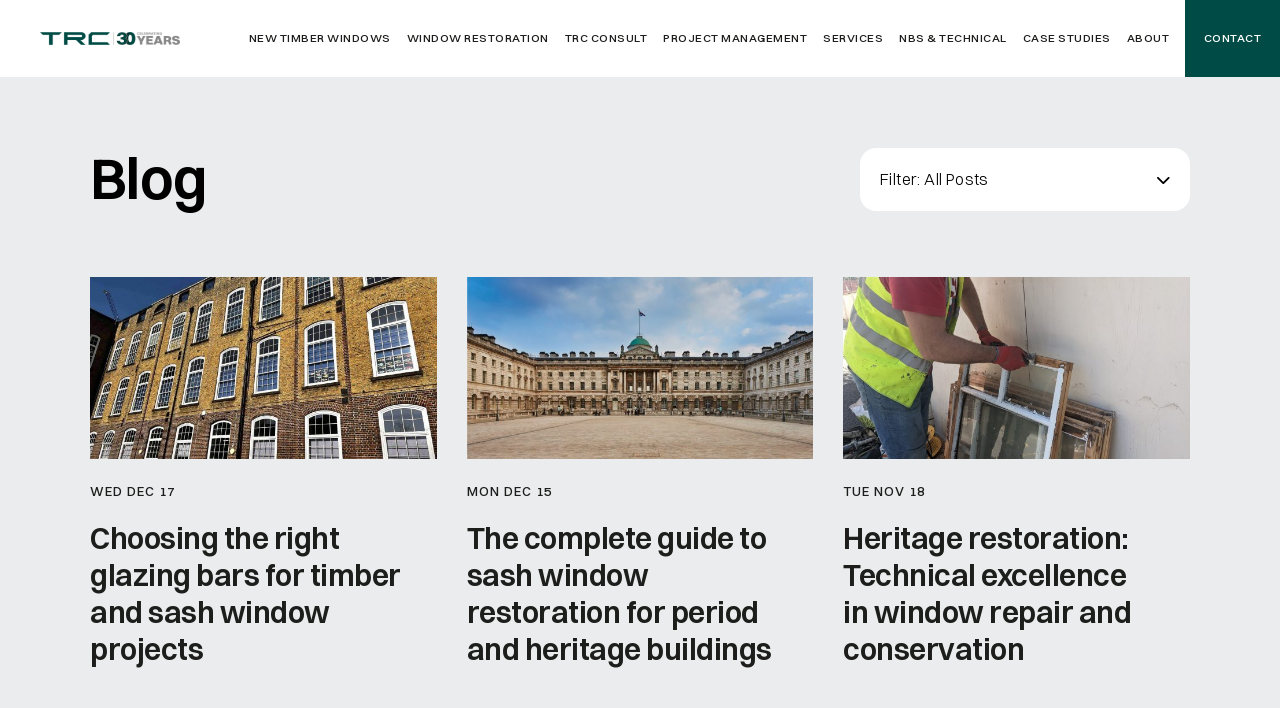

--- FILE ---
content_type: text/html; charset=UTF-8
request_url: https://www.trcwindows.co.uk/blog/
body_size: 23989
content:
<!doctype html>
<html lang="en-GB" prefix="og: https://ogp.me/ns#">
<head>
<meta name="facebook-domain-verification" content="bs5aldw1msixufxkyzg1qy5ozihgdx" />
<meta name="myblogu-verification" content="MDAwZjQyNDU3NDUyZDhiMGRmMmQyOTA5Yjk0NzYzZTY=" />
<meta name="p:domain_verify" content="d2a7c8946cb95097c6b1654673bace68"/>
<meta name="google-site-verification" content="oTo6J2OFuTmJfeKH944Fz7SUx4-wUtMtJtrOzf8uY5g" />
<meta charset="utf-8">
<meta name="viewport" content="width=device-width, initial-scale=1, shrink-to-fit=no">
<meta http-equiv="X-UA-Compatible" content="IE=Edge" />

<title>Blog</title>

<style type="text/css">body{opacity:1;transition:.4s opacity}body.fade{opacity:0;transition:none}.main-navigation{visibility:hidden;opacity: 0;}</style>

<!-- CSS -->
<link rel="stylesheet" href="https://cdn.jsdelivr.net/npm/bootstrap@4.6.0/dist/css/bootstrap.min.css" integrity="sha384-B0vP5xmATw1+K9KRQjQERJvTumQW0nPEzvF6L/Z6nronJ3oUOFUFpCjEUQouq2+l" crossorigin="anonymous">
<link href="https://www.trcwindows.co.uk/wp-content/themes/trc-theme/assets/css/app.css?v=0.004" rel="stylesheet">

<script>!function(e,c){e[c]=e[c]+(e[c]&&" ")+"quform-js"}(document.documentElement,"className");</script>
<!-- Search Engine Optimization by Rank Math - https://rankmath.com/ -->
<meta name="robots" content="follow, index, max-snippet:-1, max-video-preview:-1, max-image-preview:large"/>
<link rel="canonical" href="https://www.trcwindows.co.uk/blog/" />
<meta property="og:locale" content="en_GB" />
<meta property="og:type" content="article" />
<meta property="og:title" content="Blog" />
<meta property="og:url" content="https://www.trcwindows.co.uk/blog/" />
<meta property="og:site_name" content="TRC" />
<meta property="og:updated_time" content="2021-07-08T14:42:34+01:00" />
<meta name="twitter:card" content="summary_large_image" />
<meta name="twitter:title" content="Blog" />
<meta name="twitter:label1" content="Time to read" />
<meta name="twitter:data1" content="Less than a minute" />
<script type="application/ld+json" class="rank-math-schema">{"@context":"https://schema.org","@graph":[{"@type":"BreadcrumbList","@id":"https://www.trcwindows.co.uk/blog/#breadcrumb","itemListElement":[{"@type":"ListItem","position":"1","item":{"@id":"https://www.trcwindows.co.uk","name":"Home"}},{"@type":"ListItem","position":"2","item":{"@id":"https://www.trcwindows.co.uk/blog/","name":"Blog"}}]}]}</script>
<!-- /Rank Math WordPress SEO plugin -->

<link rel='dns-prefetch' href='//kit.fontawesome.com' />
<link rel="alternate" title="oEmbed (JSON)" type="application/json+oembed" href="https://www.trcwindows.co.uk/wp-json/oembed/1.0/embed?url=https%3A%2F%2Fwww.trcwindows.co.uk%2Fblog%2F" />
<link rel="alternate" title="oEmbed (XML)" type="text/xml+oembed" href="https://www.trcwindows.co.uk/wp-json/oembed/1.0/embed?url=https%3A%2F%2Fwww.trcwindows.co.uk%2Fblog%2F&#038;format=xml" />
<style id='wp-img-auto-sizes-contain-inline-css' type='text/css'>
img:is([sizes=auto i],[sizes^="auto," i]){contain-intrinsic-size:3000px 1500px}
/*# sourceURL=wp-img-auto-sizes-contain-inline-css */
</style>
<link rel='stylesheet' id='css-0-css' href='https://www.trcwindows.co.uk/wp-content/mmr/47e806d8-1764749461.min.css' type='text/css' media='all' />
<style id='css-0-inline-css' type='text/css'>
/*wp_block_styles_on_demand_placeholder:696e666646a4e*/
/*# sourceURL=css-0-inline-css */
</style>
<link rel='stylesheet' id='css-1-css' href='https://www.trcwindows.co.uk/wp-content/mmr/ac6f0b24-1767789645.min.css' type='text/css' media='all' />
<script type="text/javascript" src="https://www.trcwindows.co.uk/wp-content/mmr/a4950ac3-1709551209.min.js" id="js-2-js"></script>
<script type="text/javascript" src="https://www.trcwindows.co.uk/wp-content/mmr/3be10618-1744747678.min.js" id="js-3-js"></script>
<link rel="https://api.w.org/" href="https://www.trcwindows.co.uk/wp-json/" /><link rel="alternate" title="JSON" type="application/json" href="https://www.trcwindows.co.uk/wp-json/wp/v2/pages/20" /><link rel="EditURI" type="application/rsd+xml" title="RSD" href="https://www.trcwindows.co.uk/xmlrpc.php?rsd" />
<meta name="generator" content="WordPress 6.9" />
<link rel='shortlink' href='https://www.trcwindows.co.uk/?p=20' />
<link rel="icon" href="https://www.trcwindows.co.uk/wp-content/uploads/2021/06/favicon.svg" sizes="32x32" />
<link rel="icon" href="https://www.trcwindows.co.uk/wp-content/uploads/2021/06/favicon.svg" sizes="192x192" />
<link rel="apple-touch-icon" href="https://www.trcwindows.co.uk/wp-content/uploads/2021/06/favicon.svg" />
<meta name="msapplication-TileImage" content="https://www.trcwindows.co.uk/wp-content/uploads/2021/06/favicon.svg" />

<!-- Google Tag Manager -->
<script>(function(w,d,s,l,i){w[l]=w[l]||[];w[l].push({'gtm.start':
new Date().getTime(),event:'gtm.js'});var f=d.getElementsByTagName(s)[0],
j=d.createElement(s),dl=l!='dataLayer'?'&l='+l:'';j.async=true;j.src=
'https://www.googletagmanager.com/gtm.js?id='+i+dl;f.parentNode.insertBefore(j,f);
})(window,document,'script','dataLayer','GTM-KB79QH4');</script>
<!-- End Google Tag Manager -->

</head>


<body>
<script type="text/javascript">document.body.classList.add('fade');</script>

<!-- Google Tag Manager (noscript) -->

<!-- End Google Tag Manager (noscript) -->
<!-- <div class="xmas-hours">
    <p>Our office will close at 4:30pm on Friday 20th December and reopen Thursday 2nd January 9am.</p>
</div> -->

<header class="container-fluid">
        <div class="row h-100">
            <div class="col-12 h-100 d-flex flex-row align-items-center">

                <a href="/" class="logo-positive">
                    <img src="https://www.trcwindows.co.uk/wp-content/uploads/2025/02/TRC-Celebrating-30-Years-Logo-400x39.png" alt="TRC Celebrating 30 years logo" class="logo d-flex">
                </a>
                <a href="/" class="logo-negative">
                    <img src="https://www.trcwindows.co.uk/wp-content/uploads/2025/02/30-yrs-trc.svg" alt="" class="logo d-flex">
                </a>

                <ul id="menu-global" class="global ml-auto d-none d-xl-flex"><li id="menu-item-78" class="dm menu-item menu-item-type-post_type menu-item-object-page"><a title="new-windows" href="https://www.trcwindows.co.uk/windows/">New Timber Windows</a></li><li id="menu-item-79" class="dm menu-item menu-item-type-post_type menu-item-object-page"><a title="window-restoration" href="https://www.trcwindows.co.uk/window-restoration/">Window restoration</a></li><li id="menu-item-7217" class="menu-item menu-item-type-post_type menu-item-object-page"><a href="https://www.trcwindows.co.uk/trc-consult/">TRC Consult</a></li><li id="menu-item-2674" class="menu-left menu-item menu-item-type-post_type menu-item-object-page"><a href="https://www.trcwindows.co.uk/services/timber-window-and-door-project-management/">Project management</a></li><li id="menu-item-76" class="dm menu-item menu-item-type-post_type menu-item-object-page"><a title="services" href="https://www.trcwindows.co.uk/services/">Services</a></li><li id="menu-item-2149" class="dm menu-item menu-item-type-post_type menu-item-object-page"><a title="nbs" href="https://www.trcwindows.co.uk/nbs-technical/drawings/">NBS &#038; technical</a></li><li id="menu-item-74" class="menu-item menu-item-type-post_type menu-item-object-page"><a href="https://www.trcwindows.co.uk/case-studies/">Case studies</a></li><li id="menu-item-71" class="dm menu-item menu-item-type-post_type menu-item-object-page"><a title="about" href="https://www.trcwindows.co.uk/about/">About</a></li><li id="menu-item-75" class="btn-enquire menu-item menu-item-type-post_type menu-item-object-page"><a href="https://www.trcwindows.co.uk/contact/">Contact</a></li></ul>
                <div class="d-flex ml-auto d-xl-none flex-row align-items-center mobile-nav">
                    <a href="/contact/" class="btn-regular btn-bordered-green mobile-contact">Contact</a>
                    
                    <div class="mobile-menu-holder d-flex d-xl-none ml-auto">
                        <div class="menu-toggle">
                          <div class="hamburger">
                            <span></span>
                            <span></span>
                            <span></span>
                          </div>
                          <div class="cross">
                            <span></span>
                            <span></span>
                          </div>
                        </div>
                    </div>
                </div>

            </div>
        </div>
    <!-- Enquire box : BEGIN -->
    <section class="container-fluid enquire-box enquire-popup style-white">
        <div class="row">
            <div class="col-12">
                <div id="quform-048802" class="quform quform-1 quform-support-page-caching quform-is-first-page"><form id="quform-form-048802" class="quform-form quform-form-1" action="/blog/#quform-048802" method="post" enctype="multipart/form-data" novalidate="novalidate" data-options="{&quot;id&quot;:1,&quot;uniqueId&quot;:&quot;048802&quot;,&quot;theme&quot;:&quot;&quot;,&quot;ajax&quot;:true,&quot;logic&quot;:{&quot;logic&quot;:[],&quot;dependents&quot;:[],&quot;elementIds&quot;:[],&quot;dependentElementIds&quot;:[],&quot;animate&quot;:true},&quot;currentPageId&quot;:1,&quot;errorsIcon&quot;:&quot;&quot;,&quot;updateFancybox&quot;:true,&quot;hasPages&quot;:true,&quot;pages&quot;:[1,10,21],&quot;pageProgressType&quot;:&quot;&quot;,&quot;tooltipsEnabled&quot;:true,&quot;tooltipClasses&quot;:&quot;qtip-quform-dark qtip-shadow&quot;,&quot;tooltipMy&quot;:&quot;left center&quot;,&quot;tooltipAt&quot;:&quot;right center&quot;,&quot;isRtl&quot;:false,&quot;scrollOffset&quot;:-50,&quot;scrollSpeed&quot;:800}"><button class="quform-default-submit" name="quform_submit" type="submit" value="submit" aria-hidden="true" tabindex="-1"></button><div class="quform-form-inner quform-form-inner-1"><input type="hidden" name="quform_form_id" value="1" /><input type="hidden" name="quform_form_uid" value="048802" /><input type="hidden" name="quform_count" value="1" /><input type="hidden" name="form_url" value="https://www.trcwindows.co.uk/blog/" /><input type="hidden" name="referring_url" value="" /><input type="hidden" name="post_id" value="20" /><input type="hidden" name="post_title" value="Blog" /><input type="hidden" name="quform_current_page_id" value="1" /><input type="hidden" name="quform_csrf_token" value="5lDjGYIM5kdYDGGaLzdaWGrHCHdtIaz4eSVzh3fl" /><div class="quform-elements quform-elements-1 quform-cf quform-responsive-elements-phone-landscape"><div class="quform-element quform-element-page quform-page-1 quform-page-1_1 quform-cf quform-group-style-plain quform-first-page quform-current-page"><div class="quform-child-elements"><div class="quform-element quform-element-html quform-element-1_18 quform-cf"><div class="quform-spacer"><h2>Get in touch</h2></div></div><div class="quform-element quform-element-row quform-element-row-1_3 quform-3-columns quform-element-row-size-fixed quform-responsive-columns-phone-landscape"><div class="quform-element quform-element-column quform-element-1_4"><div class="quform-element quform-element-text quform-element-1_6 quform-cf quform-labels-inside quform-element-required"><div class="quform-spacer"><div class="quform-label quform-label-1_6"><label class="quform-label-text" for="quform_1_6_048802">Name<span class="quform-required">*</span></label></div><div class="quform-inner quform-inner-text quform-inner-1_6"><div class="quform-input quform-input-text quform-input-1_6 quform-cf"><input type="text" id="quform_1_6_048802" name="quform_1_6" class="quform-field quform-field-text quform-field-1_6" /></div></div></div></div></div><div class="quform-element quform-element-column quform-element-1_5"><div class="quform-element quform-element-text quform-element-1_8 quform-cf quform-labels-inside quform-element-optional"><div class="quform-spacer"><div class="quform-label quform-label-1_8"><label class="quform-label-text" for="quform_1_8_048802">Company</label></div><div class="quform-inner quform-inner-text quform-inner-1_8"><div class="quform-input quform-input-text quform-input-1_8 quform-cf"><input type="text" id="quform_1_8_048802" name="quform_1_8" class="quform-field quform-field-text quform-field-1_8" /></div></div></div></div></div><div class="quform-element quform-element-column quform-element-1_9"><div class="quform-element quform-element-submit quform-element-1_2 quform-cf quform-button-style-theme"><div class="quform-button-next quform-button-next-default quform-button-next-1_2"><button name="quform_submit" type="submit" class="quform-next" value="submit"><span class="quform-button-text quform-button-next-text">Next</span></button></div></div></div></div></div></div><div class="quform-element quform-element-page quform-page-10 quform-page-1_10 quform-cf quform-group-style-plain"><div class="quform-child-elements"><div class="quform-element quform-element-html quform-element-1_20 quform-cf"><div class="quform-spacer"><h2>Get in touch</h2></div></div><div class="quform-element quform-element-row quform-element-row-1_11 quform-3-columns quform-element-row-size-fixed quform-responsive-columns-phone-landscape"><div class="quform-element quform-element-column quform-element-1_12"><div class="quform-element quform-element-text quform-element-1_13 quform-cf quform-labels-inside quform-element-required"><div class="quform-spacer"><div class="quform-label quform-label-1_13"><label class="quform-label-text" for="quform_1_13_048802">Email<span class="quform-required">*</span></label></div><div class="quform-inner quform-inner-text quform-inner-1_13"><div class="quform-input quform-input-text quform-input-1_13 quform-cf"><input type="text" id="quform_1_13_048802" name="quform_1_13" class="quform-field quform-field-text quform-field-1_13" /></div></div></div></div></div><div class="quform-element quform-element-column quform-element-1_14"><div class="quform-element quform-element-text quform-element-1_15 quform-cf quform-labels-inside quform-element-optional"><div class="quform-spacer"><div class="quform-label quform-label-1_15"><label class="quform-label-text" for="quform_1_15_048802">Number</label></div><div class="quform-inner quform-inner-text quform-inner-1_15"><div class="quform-input quform-input-text quform-input-1_15 quform-cf"><input type="text" id="quform_1_15_048802" name="quform_1_15" class="quform-field quform-field-text quform-field-1_15" /></div></div></div></div></div><div class="quform-element quform-element-column quform-element-1_16"><div class="quform-element quform-element-submit quform-element-1_17 quform-cf quform-button-style-theme"><div class="quform-button-back quform-button-back-default quform-button-back-1_17"><button name="quform_submit" type="submit" class="quform-back" value="back"><span class="quform-button-text quform-button-back-text">Back</span></button></div><div class="quform-button-next quform-button-next-default quform-button-next-1_17"><button name="quform_submit" type="submit" class="quform-next" value="submit"><span class="quform-button-text quform-button-next-text">Next</span></button></div></div></div></div></div></div><div class="quform-element quform-element-page quform-page-21 quform-page-1_21 quform-cf quform-group-style-plain quform-last-page"><div class="quform-child-elements"><div class="quform-element quform-element-html quform-element-1_22 quform-cf"><div class="quform-spacer"><h2>Get in touch</h2></div></div><div class="quform-element quform-element-row quform-element-row-1_23 quform-2-columns quform-element-row-size-fixed quform-responsive-columns-phone-landscape"><div class="quform-element quform-element-column quform-element-1_24"><div class="quform-element quform-element-textarea quform-element-1_30 quform-cf quform-labels-inside quform-element-optional"><div class="quform-spacer"><div class="quform-label quform-label-1_30"><label class="quform-label-text" for="quform_1_30_048802">Message</label></div><div class="quform-inner quform-inner-textarea quform-inner-1_30"><div class="quform-input quform-input-textarea quform-input-1_30 quform-cf"><textarea id="quform_1_30_048802" name="quform_1_30" class="quform-field quform-field-textarea quform-field-1_30"></textarea></div></div></div></div></div><div class="quform-element quform-element-column quform-element-1_26"><div class="quform-element quform-element-submit quform-element-1_29 quform-cf quform-button-style-theme"><div class="quform-button-back quform-button-back-default quform-button-back-1_29"><button name="quform_submit" type="submit" class="quform-back" value="back"><span class="quform-button-text quform-button-back-text">Back</span></button></div><div class="quform-button-submit quform-button-submit-default quform-button-submit-1_29"><button name="quform_submit" type="submit" class="quform-submit" value="submit"><span class="quform-button-text quform-button-submit-text">Send</span></button></div></div></div></div><div class="quform-element-tree"><label for="quform_1_0_048802">This field should be left blank</label><input type="text" id="quform_1_0_048802" name="quform_1_0" class="quform-field quform-field-tree quform-field-1_0" tabindex="-1" autocomplete="off" /></div></div></div></div></div></form></div>
                <div class="finish-form">
                    <h2>Thanks for getting in touch.<br />
We'll get back to you shortly.</h2>
                    <p>Need an urgent response?</p>

                    <div class="call-row d-flex flex-column flex-md-row">
                                        <div class="call-box">
                        <a href="tel:+44 (0)1858 469 225" target="_blank">
                        <div class="btn-box">Call Leicester</div>
                        <div class="number-box">+44 (0)1858 469 225</div>
                        </a>
                    </div>
                                        <div class="call-box">
                        <a href="tel:+44 (0)208 786 3613" target="_blank">
                        <div class="btn-box">Call London</div>
                        <div class="number-box">+44 (0)208 786 3613</div>
                        </a>
                    </div>
                                        <div class="call-box">
                        <a href="tel:+44 (0) 1618 540024" target="_blank">
                        <div class="btn-box">Call Manchester</div>
                        <div class="number-box">+44 (0) 1618 540024</div>
                        </a>
                    </div>
                                        </div>

                </div>
            </div>
        </div>
    </section>
    <!-- Enquire box : END -->
</header>

<!-- Mobile Menu : BEGIN -->
<section class="mobile-menu">
    <div class="mobile-menu-inner">
        <ul id="menu-mobile" class="vertical smart-menu"><li id="menu-item-2618" class="menu-item menu-item-type-post_type menu-item-object-page menu-item-home"><a href="https://www.trcwindows.co.uk/">Home</a></li><li id="menu-item-2615" class="menu-item menu-item-type-post_type menu-item-object-page menu-item-has-children dropdown"><a href="https://www.trcwindows.co.uk/windows/" class="dropdown-toggle">New Timber Windows<b class="caret"></b></a>
<ul class="dropdown-menu">
	<li id="menu-item-2642" class="menu-item menu-item-type-post_type menu-item-object-page"><a href="https://www.trcwindows.co.uk/windows/heritage/">Heritage windows</a></li>	<li id="menu-item-2643" class="menu-item menu-item-type-post_type menu-item-object-page"><a href="https://www.trcwindows.co.uk/windows/traditional-timber/">Traditional windows</a></li>	<li id="menu-item-2630" class="menu-item menu-item-type-post_type menu-item-object-page"><a href="https://www.trcwindows.co.uk/windows/bespoke-services/">Bespoke</a></li><!--.dropdown-->
</ul>
</li><li id="menu-item-2617" class="menu-item menu-item-type-post_type menu-item-object-page menu-item-has-children dropdown"><a href="https://www.trcwindows.co.uk/window-restoration/" class="dropdown-toggle">Window restoration<b class="caret"></b></a>
<ul class="dropdown-menu">
	<li id="menu-item-2650" class="menu-item menu-item-type-post_type menu-item-object-page"><a href="https://www.trcwindows.co.uk/window-restoration/repair/">Timber repairs</a></li>	<li id="menu-item-2646" class="menu-item menu-item-type-post_type menu-item-object-page"><a href="https://www.trcwindows.co.uk/window-restoration/draughtproofing/">Draughtproofing</a></li>	<li id="menu-item-2644" class="menu-item menu-item-type-post_type menu-item-object-page"><a href="https://www.trcwindows.co.uk/window-restoration/ironmongery/">Architectural ironmongery</a></li>	<li id="menu-item-2645" class="menu-item menu-item-type-post_type menu-item-object-page"><a href="https://www.trcwindows.co.uk/window-restoration/decoration/">Decoration</a></li>	<li id="menu-item-2647" class="menu-item menu-item-type-post_type menu-item-object-page"><a href="https://www.trcwindows.co.uk/window-restoration/glass-replacement/">Sash Window Glass Replacement Services</a></li><!--.dropdown-->
</ul>
</li><li id="menu-item-7208" class="menu-item menu-item-type-post_type menu-item-object-page"><a href="https://www.trcwindows.co.uk/trc-consult/">TRC Consult</a></li><li id="menu-item-2707" class="menu-item menu-item-type-post_type menu-item-object-page"><a href="https://www.trcwindows.co.uk/services/timber-window-and-door-project-management/">Project management</a></li><li id="menu-item-2616" class="menu-item menu-item-type-post_type menu-item-object-page menu-item-has-children dropdown"><a href="https://www.trcwindows.co.uk/services/" class="dropdown-toggle">Services<b class="caret"></b></a>
<ul class="dropdown-menu">
	<li id="menu-item-7226" class="menu-item menu-item-type-post_type menu-item-object-page"><a href="https://www.trcwindows.co.uk/trc-consult/">TRC Consult</a></li>	<li id="menu-item-7440" class="menu-item menu-item-type-post_type menu-item-object-page"><a href="https://www.trcwindows.co.uk/tendor-upload/">Tendor Upload</a></li>	<li id="menu-item-2637" class="menu-item menu-item-type-post_type menu-item-object-page"><a href="https://www.trcwindows.co.uk/services/design/">Design</a></li>	<li id="menu-item-2639" class="menu-item menu-item-type-post_type menu-item-object-page"><a href="https://www.trcwindows.co.uk/services/supply/">New Window Supply only or supply &#038; fit</a></li>	<li id="menu-item-2640" class="menu-item menu-item-type-post_type menu-item-object-page"><a href="https://www.trcwindows.co.uk/window-restoration/">Window restoration</a></li>	<li id="menu-item-7324" class="menu-item menu-item-type-post_type menu-item-object-page"><a href="https://www.trcwindows.co.uk/services/listed-historic-buildings/">Listed &#038; Historic Buildings</a></li>	<li id="menu-item-7340" class="menu-item menu-item-type-post_type menu-item-object-page"><a href="https://www.trcwindows.co.uk/services/care-maintenance-warranty/">Care, maintenance &#038; warranty</a></li>	<li id="menu-item-7341" class="menu-item menu-item-type-post_type menu-item-object-page"><a href="https://www.trcwindows.co.uk/services/sash-windows-london/">London Timber Sash &#038; Casement Window replacement and Restoration</a></li><!--.dropdown-->
</ul>
</li><li id="menu-item-2682" class="menu-item menu-item-type-post_type menu-item-object-page menu-item-has-children dropdown"><a href="https://www.trcwindows.co.uk/nbs-technical/drawings/" class="dropdown-toggle">NBS &#038; technical<b class="caret"></b></a>
<ul class="dropdown-menu">
	<li id="menu-item-2636" class="menu-item menu-item-type-post_type menu-item-object-page"><a href="https://www.trcwindows.co.uk/nbs-technical/nbs-source-partnership/">Partnering with NBS Source</a></li>	<li id="menu-item-2634" class="menu-item menu-item-type-post_type menu-item-object-page"><a href="https://www.trcwindows.co.uk/nbs-technical/drawings/">Technical drawings</a></li>	<li id="menu-item-2635" class="menu-item menu-item-type-post_type menu-item-object-page"><a href="https://www.trcwindows.co.uk/services/care-maintenance-warranty/">Care, maintenance &#038; warranty</a></li><!--.dropdown-->
</ul>
</li><li id="menu-item-2627" class="menu-item menu-item-type-post_type menu-item-object-page"><a href="https://www.trcwindows.co.uk/case-studies/">Case studies</a></li><li id="menu-item-2626" class="menu-item menu-item-type-post_type menu-item-object-page current-menu-item page_item page-item-20 current_page_item"><a href="https://www.trcwindows.co.uk/blog/">Blog</a></li><li id="menu-item-2622" class="menu-item menu-item-type-post_type menu-item-object-page menu-item-has-children dropdown"><a href="https://www.trcwindows.co.uk/about/" class="dropdown-toggle">About<b class="caret"></b></a>
<ul class="dropdown-menu">
	<li id="menu-item-2633" class="menu-item menu-item-type-post_type menu-item-object-page"><a href="https://www.trcwindows.co.uk/about/">Introduction</a></li>	<li id="menu-item-2632" class="menu-item menu-item-type-post_type menu-item-object-page"><a href="https://www.trcwindows.co.uk/about/the-factory/">The factory</a></li>	<li id="menu-item-2631" class="menu-item menu-item-type-post_type menu-item-object-page"><a href="https://www.trcwindows.co.uk/about/careers/">Careers</a></li><!--.dropdown-->
</ul>
</li><li id="menu-item-2628" class="menu-item menu-item-type-post_type menu-item-object-page"><a href="https://www.trcwindows.co.uk/contact/">Contact</a></li></ul>
        <script type="text/javascript">
            document.addEventListener("DOMContentLoaded",function(e){
                $(".smart-menu li.menu-item-has-children").append("<span class='arrow'><img src='https://www.trcwindows.co.uk/wp-content/uploads/2021/06/menu-icon.svg'></span>");

                $('.smart-menu > li.menu-item-has-children > .arrow').click(function(e) {
                    console.log("1st level dropdown opened");
                    $('.smart-menu .dropdown-menu').slideUp(100);
                    $('.smart-menu .arrow').not(this).removeClass("active");
                    $(this).toggleClass("active");
                    if ($(this).siblings('.dropdown-menu').is(':visible')) {
                        $(this).siblings('.dropdown-menu').slideUp(100);
                    } else {
                        $(this).siblings('.dropdown-menu').slideDown(250);
                    };
                });

            });
            </script>
    </div>
</section>
<!-- Main Menu : END -->

<!-- Navigation menu : BEGIN -->
<section class="navigation-menu container-fluid">
        <div class="row menu-row menu-row-new-windows">
        <div class="col-12">
            <h3>New Windows</h3>
                        <div class="menu-holder column-single">
                <ul id="menu-new-windows" class="popup-menu"><li id="menu-item-243" class="menu-item menu-item-type-post_type menu-item-object-page menu-item-has-children dropdown"><a href="https://www.trcwindows.co.uk/windows/heritage/" class="dropdown-toggle">Heritage windows<b class="caret"></b></a>
<ul class="dropdown-menu">
	<li id="menu-item-6941" class="menu-item menu-item-type-post_type menu-item-object-page"><a href="https://www.trcwindows.co.uk/windows/heritage/sash/">Heritage Sash Windows</a></li>	<li id="menu-item-6944" class="menu-item menu-item-type-post_type menu-item-object-page"><a href="https://www.trcwindows.co.uk/windows/heritage/casement/">Heritage Timber Casement Windows</a></li><!--.dropdown-->
</ul>
</li><li id="menu-item-244" class="menu-item menu-item-type-post_type menu-item-object-page menu-item-has-children dropdown"><a href="https://www.trcwindows.co.uk/windows/traditional-timber/" class="dropdown-toggle">Traditional windows<b class="caret"></b></a>
<ul class="dropdown-menu">
	<li id="menu-item-6953" class="menu-item menu-item-type-post_type menu-item-object-page"><a href="https://www.trcwindows.co.uk/windows/traditional-timber/box-sash/">Traditional Box Sash Windows</a></li>	<li id="menu-item-6937" class="menu-item menu-item-type-post_type menu-item-object-page"><a href="https://www.trcwindows.co.uk/windows/traditional-timber/sash-easy-clean/">Easy Clean Sash Windows</a></li>	<li id="menu-item-6947" class="menu-item menu-item-type-post_type menu-item-object-page"><a href="https://www.trcwindows.co.uk/windows/traditional-timber/spring-sash/">Spring Sliding Sash Windows</a></li>	<li id="menu-item-6950" class="menu-item menu-item-type-post_type menu-item-object-page"><a href="https://www.trcwindows.co.uk/windows/traditional-timber/flush-casement/">Timber Flush Casement Windows</a></li>	<li id="menu-item-6957" class="menu-item menu-item-type-post_type menu-item-object-page"><a href="https://www.trcwindows.co.uk/windows/traditional-timber/triple-glazed-sash-windows/">Triple Glazed Timber Sash Windows</a></li>	<li id="menu-item-6962" class="menu-item menu-item-type-post_type menu-item-object-page"><a href="https://www.trcwindows.co.uk/windows/traditional-timber/vacuum-glazed-timber-windows/">Vacuum Glazed Box Sash Windows</a></li>	<li id="menu-item-6967" class="menu-item menu-item-type-post_type menu-item-object-page"><a href="https://www.trcwindows.co.uk/windows/traditional-timber/vacuum-glazed-casement/">Vacuum Glazed Traditional Flush Casement Windows</a></li><!--.dropdown-->
</ul>
</li><li id="menu-item-7256" class="menu-item menu-item-type-post_type menu-item-object-page"><a href="https://www.trcwindows.co.uk/windows/bespoke-services/">Bespoke</a></li></ul>            </div>
        </div>
    </div>
        <div class="row menu-row menu-row-window-restoration">
        <div class="col-12">
            <h3>Window Restoration</h3>
                        <div class="menu-holder column-single">
                <ul id="menu-window-restoration" class="popup-menu"><li id="menu-item-250" class="menu-item menu-item-type-post_type menu-item-object-page"><a href="https://www.trcwindows.co.uk/window-restoration/repair/">Window repair</a></li><li id="menu-item-770" class="menu-item menu-item-type-post_type menu-item-object-page"><a href="https://www.trcwindows.co.uk/window-restoration/draughtproofing/">Draughtproofing</a></li><li id="menu-item-772" class="menu-item menu-item-type-post_type menu-item-object-page"><a href="https://www.trcwindows.co.uk/window-restoration/ironmongery/">Architectural ironmongery</a></li><li id="menu-item-771" class="menu-item menu-item-type-post_type menu-item-object-page"><a href="https://www.trcwindows.co.uk/window-restoration/decoration/">Decoration</a></li><li id="menu-item-2093" class="hidden menu-item menu-item-type-post_type menu-item-object-page"><a href="https://www.trcwindows.co.uk/window-restoration/glass-replacement/">Sash Window Glass Replacement Services</a></li><li id="menu-item-3452" class="menu-item menu-item-type-post_type menu-item-object-page menu-item-has-children dropdown"><a href="https://www.trcwindows.co.uk/nbs-technical/drawings/" class="dropdown-toggle">NBS &#038; technical<b class="caret"></b></a>
<ul class="dropdown-menu">
	<li id="menu-item-2852" class="menu-item menu-item-type-post_type menu-item-object-page"><a href="https://www.trcwindows.co.uk/nbs-technical/drawings/">Technical drawings</a></li>	<li id="menu-item-2850" class="menu-item menu-item-type-post_type menu-item-object-page"><a href="https://www.trcwindows.co.uk/nbs-technical/nbs-source-partnership/">Partnering with NBS Source</a></li>	<li id="menu-item-4602" class="menu-item menu-item-type-custom menu-item-object-custom"><a target="_blank" href="https://source.thenbs.com/manufacturer/trc-windows/ex89rNU9w9mmKNZbsrYZ89/overview">NBS Source &#8211; New Windows</a></li>	<li id="menu-item-4603" class="menu-item menu-item-type-custom menu-item-object-custom"><a target="_blank" href="https://source.thenbs.com/manufacturer/trc-windows/ex89rNU9w9mmKNZbsrYZ89/overview">NBS Source &#8211; Restoration</a></li><!--.dropdown-->
</ul>
</li></ul>            </div>
        </div>
    </div>
        <div class="row menu-row menu-row-services">
        <div class="col-12">
            <h3>Services</h3>
                        <div class="menu-holder column-single">
                <ul id="menu-services" class="popup-menu"><li id="menu-item-7227" class="menu-item menu-item-type-post_type menu-item-object-page"><a href="https://www.trcwindows.co.uk/trc-consult/">TRC Consult</a></li><li id="menu-item-7439" class="menu-item menu-item-type-post_type menu-item-object-page"><a href="https://www.trcwindows.co.uk/tendor-upload/">Tendor Upload</a></li><li id="menu-item-1472" class="menu-item menu-item-type-post_type menu-item-object-page"><a href="https://www.trcwindows.co.uk/services/design/">Design</a></li><li id="menu-item-1473" class="menu-item menu-item-type-post_type menu-item-object-page"><a href="https://www.trcwindows.co.uk/services/supply/">New Window Supply only or supply &#038; fit</a></li><li id="menu-item-1510" class="menu-item menu-item-type-post_type menu-item-object-page"><a href="https://www.trcwindows.co.uk/window-restoration/">Window restoration</a></li><li id="menu-item-3310" class="menu-item menu-item-type-post_type menu-item-object-page"><a href="https://www.trcwindows.co.uk/services/care-maintenance-warranty/">Care, maintenance &#038; warranty</a></li><li id="menu-item-3823" class="menu-item menu-item-type-post_type menu-item-object-page"><a href="https://www.trcwindows.co.uk/services/sash-windows-london/">London Timber Sash &#038; Casement Window replacement and Restoration</a></li><li id="menu-item-7323" class="menu-item menu-item-type-post_type menu-item-object-page"><a href="https://www.trcwindows.co.uk/services/listed-historic-buildings/">Listed &#038; Historic Buildings</a></li></ul>            </div>
        </div>
    </div>
        <div class="row menu-row menu-row-nbs">
        <div class="col-12">
            <h3>NBS &amp; Technical</h3>
                        <div class="menu-holder column-single">
                <ul id="menu-nbs" class="popup-menu"><li id="menu-item-271" class="menu-item menu-item-type-post_type menu-item-object-page"><a href="https://www.trcwindows.co.uk/nbs-technical/drawings/">Technical drawings</a></li><li id="menu-item-273" class="menu-item menu-item-type-post_type menu-item-object-page"><a href="https://www.trcwindows.co.uk/nbs-technical/nbs-source-partnership/">NBS Source partnership</a></li><li id="menu-item-2482" class="no-link menu-item menu-item-type-custom menu-item-object-custom menu-item-has-children dropdown"><a href="#" class="dropdown-toggle">NBS Source<b class="caret"></b></a>
<ul class="dropdown-menu">
	<li id="menu-item-2478" class="menu-item menu-item-type-custom menu-item-object-custom"><a target="_blank" href="https://source.thenbs.com/manufacturer/trc-windows/ex89rNU9w9mmKNZbsrYZ89/overview">NBS Source &#8211; new windows</a></li>	<li id="menu-item-2479" class="menu-item menu-item-type-custom menu-item-object-custom"><a target="_blank" href="https://source.thenbs.com/manufacturer/trc-windows/ex89rNU9w9mmKNZbsrYZ89/products">NBS Source &#8211; restoration</a></li><!--.dropdown-->
</ul>
</li></ul>            </div>
        </div>
    </div>
        <div class="row menu-row menu-row-about">
        <div class="col-12">
            <h3>About</h3>
                        <div class="menu-holder column-single">
                <ul id="menu-about" class="popup-menu"><li id="menu-item-618" class="menu-item menu-item-type-post_type menu-item-object-page"><a href="https://www.trcwindows.co.uk/about/">Introduction</a></li><li id="menu-item-621" class="menu-item menu-item-type-post_type menu-item-object-page"><a href="https://www.trcwindows.co.uk/about/the-factory/">The factory</a></li><li id="menu-item-620" class="menu-item menu-item-type-post_type menu-item-object-page"><a href="https://www.trcwindows.co.uk/about/careers/">Careers</a></li><li id="menu-item-5360" class="menu-item menu-item-type-post_type menu-item-object-page"><a href="https://www.trcwindows.co.uk/accreditations/">Accreditations</a></li><li id="menu-item-2675" class="menu-item menu-item-type-post_type menu-item-object-page current-menu-item page_item page-item-20 current_page_item"><a href="https://www.trcwindows.co.uk/blog/">Blog</a></li><li id="menu-item-6440" class="menu-item menu-item-type-post_type menu-item-object-page"><a href="https://www.trcwindows.co.uk/meet-the-team/">Meet the team</a></li></ul>            </div>
        </div>
    </div>
    </section>
<!-- Navigation menu : END -->

<script type="text/javascript">
document.addEventListener("DOMContentLoaded",function(e){

    $("ul.global li.dm").hover(function(e) {

        // Find left edge position of menu
        function offset(el) {
            var rect = el.getBoundingClientRect(),
            scrollLeft = window.pageXOffset || document.documentElement.scrollLeft,
            scrollTop = window.pageYOffset || document.documentElement.scrollTop;
            return { top: rect.top + scrollTop, left: rect.left + scrollLeft }
        }

        var div = document.querySelector("ul.global");
        var divOffset = offset(div);
        console.log(divOffset.left, divOffset.top);


        $(".menu-row").removeClass("active");
        $(".menu-holder").css("padding-left",divOffset.left);
        $(".navigation-menu").removeClass("active");

        console.log("menu opened");
        var target = $(this).children().attr("title");
        console.log(target);

        // Check to see if navigation menu is open
        if ($(".navigation-menu").hasClass("active")) {
            $(".menu-holder").removeClass("active");
            $(target).addClass("active");
        } else {
            $(".navigation-menu").addClass("active");
            $(".menu-row-" + target).addClass("active");
        };

        $(".navigation-menu").hover(function(e) {
            console.log("inside");
        }, function(e) {
            if($("ul.popup-menu .dropdown-menu").is(":visible")) { } else {
                $(".menu-row").removeClass("active");
                $(".navigation-menu").removeClass("active");
            }
        });
    });

    $("ul.popup-menu li.menu-item-has-children b").append("<div class='arrow'><img src='https://www.trcwindows.co.uk/wp-content/uploads/2021/06/menu-icon.svg'></div>");

    $('ul.popup-menu li.menu-item-has-children .arrow').click(function(e) {
        e.preventDefault();
        console.log("arrow activated");
        $('.dropdown-menu').slideUp(100);
        $(this).toggleClass("active");
        if ($(this).parent().parent().parent().find('.dropdown-menu').is(':visible')) {
            $(this).parent().parent().parent().find('.dropdown-menu').slideUp(100);
            console.log("was open");
        } else {
            $(this).parent().parent().parent().find('.dropdown-menu').slideDown(250);
            console.log("now open");
        };
    });

    $('ul.popup-menu li.no-links').click(function(e) {
        e.stopPropagation();
        console.log("no-link activated");
        $('.dropdown-menu').slideUp(100);
        $(this).toggleClass("active");
        if ($(this).children('.dropdown-menu').is(':visible')) {
            $(this).children('.dropdown-menu').slideUp(100);
            $(this).find('.arrow').toggleClass("active");
        } else {
            $(this).children('.dropdown-menu').slideDown(250);
            $(this).find('.arrow').toggleClass("active");
        };
    });


    $("ul.global li").not(".dm").hover(function(e) {
        $(".menu-row").removeClass("active");
        $(".navigation-menu").removeClass("active");
    });
    $(".logo").hover(function(e) {
        $(".menu-row").removeClass("active");
        $(".navigation-menu").removeClass("active");
    });

});

</script><section class="content-holder">
    
        <section class="container-fluid block-blog-page">
        <div class="heading-category-wrap row flex">
            <div class="half">
                <h1>Blog</h1>
            </div>
            <div class="half">
                <section class="category-list">
                    <div class="filters-wrap flex">
                        <div class="filters">
                        <p><span>Filter: </span>All Posts</p>
                                                    <ul><li class=""><a href="/blog">All Posts</a></li>
                                <li class=""><a href="/blog/category/blog">Blog</a></li><li class=""><a href="/blog/category/news">News</a></li>                            </ul>
                        </div>

                    </div>
                </section>
            </div>
        </div>
        
        <div class="row blog-row">

                        <div class="col-12 col-md-6 col-lg-4">
                <div class="blog-box">
                    <a href="https://www.trcwindows.co.uk/blog/choosing-the-right-glazing-bars-for-timber-and-sash-window-projects/">

                      <div class="image">
                                                <img src="https://www.trcwindows.co.uk/wp-content/uploads/2021/06/IMG_7257-1200x830-1_opt-600x315.jpg" alt="Choosing the right glazing bars for timber and sash window projects">
                      </div>

                      <h8>Wed Dec 17</h8>
                      <h4>Choosing the right glazing bars for timber and sash window projects</h4>
                    </a>
                </div>
            </div>
                        <div class="col-12 col-md-6 col-lg-4">
                <div class="blog-box">
                    <a href="https://www.trcwindows.co.uk/blog/sash-window-restoration/">

                      <div class="image">
                                                <img src="https://www.trcwindows.co.uk/wp-content/uploads/2021/06/REST-Somerset-House-1-600x315.jpg" alt="The complete guide to sash window restoration for period and heritage buildings">
                      </div>

                      <h8>Mon Dec 15</h8>
                      <h4>The complete guide to sash window restoration for period and heritage buildings</h4>
                    </a>
                </div>
            </div>
                        <div class="col-12 col-md-6 col-lg-4">
                <div class="blog-box">
                    <a href="https://www.trcwindows.co.uk/blog/heritage-window-restoration/">

                      <div class="image">
                                                <img src="https://www.trcwindows.co.uk/wp-content/uploads/2022/08/Copy-of-PXL_20220810_095139394.MP_-600x315.jpg" alt="Heritage restoration: Technical excellence in window repair and conservation">
                      </div>

                      <h8>Tue Nov 18</h8>
                      <h4>Heritage restoration: Technical excellence in window repair and conservation</h4>
                    </a>
                </div>
            </div>
                        <div class="col-12 col-md-6 col-lg-4">
                <div class="blog-box">
                    <a href="https://www.trcwindows.co.uk/blog/window-sash-insulation/">

                      <div class="image">
                                                <img src="https://www.trcwindows.co.uk/wp-content/uploads/2022/11/PXL_20221220_094748110-2000x615_opt-600x315.jpg" alt="Heritage window insulation: Advanced solutions for energy performance">
                      </div>

                      <h8>Mon Nov 17</h8>
                      <h4>Heritage window insulation: Advanced solutions for energy performance</h4>
                    </a>
                </div>
            </div>
                        <div class="col-12 col-md-6 col-lg-4">
                <div class="blog-box">
                    <a href="https://www.trcwindows.co.uk/blog/how-do-sash-windows-work/">

                      <div class="image">
                                                <img src="https://www.trcwindows.co.uk/wp-content/uploads/2021/06/Highbury-Vale-Police-Station-Sash-windows-TRC-contracts-TRC-windows-4-600x315.jpg" alt="How do sash windows work: Mechanisms old and new">
                      </div>

                      <h8>Fri Nov 14</h8>
                      <h4>How do sash windows work: Mechanisms old and new</h4>
                    </a>
                </div>
            </div>
                        <div class="col-12 col-md-6 col-lg-4">
                <div class="blog-box">
                    <a href="https://www.trcwindows.co.uk/blog/parts-of-a-sash-window/">

                      <div class="image">
                                                <img src="https://www.trcwindows.co.uk/wp-content/uploads/2021/06/Highbury-Vale-Police-Station-Sash-windows-TRC-contracts-TRC-windows-1-600x315.jpg" alt="Parts of a sash window: A technical breakdown for specifiers">
                      </div>

                      <h8>Tue Oct 28</h8>
                      <h4>Parts of a sash window: A technical breakdown for specifiers</h4>
                    </a>
                </div>
            </div>
                        <div class="col-12 col-md-6 col-lg-4">
                <div class="blog-box">
                    <a href="https://www.trcwindows.co.uk/blog/acoustic-testing-results/">

                      <div class="image">
                                                <img src="https://www.trcwindows.co.uk/wp-content/uploads/2025/10/Acoustic-testing-3-600x315.jpg" alt="TRC Contracts achieves impressive results in latest acoustic testing in Sash &#038; Casement window">
                      </div>

                      <h8>Mon Oct 27</h8>
                      <h4>TRC Contracts achieves impressive results in latest acoustic testing in Sash &#038; Casement window</h4>
                    </a>
                </div>
            </div>
                        <div class="col-12 col-md-6 col-lg-4">
                <div class="blog-box">
                    <a href="https://www.trcwindows.co.uk/blog/sash-window-sizes/">

                      <div class="image">
                                                <img src="https://www.trcwindows.co.uk/wp-content/uploads/2025/10/card-spring-sliding-sash-windows-600x315.jpg" alt="Sash window sizes: Standard dimensions and bespoke solutions">
                      </div>

                      <h8>Sat Oct 25</h8>
                      <h4>Sash window sizes: Standard dimensions and bespoke solutions</h4>
                    </a>
                </div>
            </div>
                        <div class="col-12 col-md-6 col-lg-4">
                <div class="blog-box">
                    <a href="https://www.trcwindows.co.uk/blog/trc-launches-product-selector/">

                      <div class="image">
                                                <img src="https://www.trcwindows.co.uk/wp-content/uploads/2025/10/Product-selector-1-600x315.jpg" alt="TRC Launches Game-Changing Product Selector for Architects">
                      </div>

                      <h8>Fri Oct 3</h8>
                      <h4>TRC Launches Game-Changing Product Selector for Architects</h4>
                    </a>
                </div>
            </div>
                        <div class="col-12 col-md-6 col-lg-4">
                <div class="blog-box">
                    <a href="https://www.trcwindows.co.uk/blog/sash-window-seals/">

                      <div class="image">
                                                <img src="https://www.trcwindows.co.uk/wp-content/uploads/2021/06/TRADITIONAL-SASH-EASY-CLEAN-3-600x315.jpg" alt="Sash window seals: Improving performance and client satisfaction">
                      </div>

                      <h8>Mon Sep 22</h8>
                      <h4>Sash window seals: Improving performance and client satisfaction</h4>
                    </a>
                </div>
            </div>
                        <div class="col-12 col-md-6 col-lg-4">
                <div class="blog-box">
                    <a href="https://www.trcwindows.co.uk/blog/replace-glass-in-window-sash/">

                      <div class="image">
                                                <img src="https://www.trcwindows.co.uk/wp-content/uploads/2021/06/glazing-upgrades-1-600x315.jpg" alt="Replacing glass in a sash window: Trade considerations and best practice">
                      </div>

                      <h8>Fri Sep 19</h8>
                      <h4>Replacing glass in a sash window: Trade considerations and best practice</h4>
                    </a>
                </div>
            </div>
                        <div class="col-12 col-md-6 col-lg-4">
                <div class="blog-box">
                    <a href="https://www.trcwindows.co.uk/blog/georgian-sash-window-restoration/">

                      <div class="image">
                                                <img src="https://www.trcwindows.co.uk/wp-content/uploads/2021/06/IMG_7257-1200x830-1_opt-600x315.jpg" alt="How to restore Georgian sash windows without losing character">
                      </div>

                      <h8>Mon Aug 18</h8>
                      <h4>How to restore Georgian sash windows without losing character</h4>
                    </a>
                </div>
            </div>
                        <div class="col-12 col-md-6 col-lg-4">
                <div class="blog-box">
                    <a href="https://www.trcwindows.co.uk/blog/heritage-windows-for-listed-buildings/">

                      <div class="image">
                                                <img src="https://www.trcwindows.co.uk/wp-content/uploads/2025/05/PJL_Website_Portfolio_StJamesPort_950x540_Before8_opt-600x315.jpg" alt="Blending traditional timber windows with modern architectural designs">
                      </div>

                      <h8>Fri Aug 15</h8>
                      <h4>Blending traditional timber windows with modern architectural designs</h4>
                    </a>
                </div>
            </div>
                        <div class="col-12 col-md-6 col-lg-4">
                <div class="blog-box">
                    <a href="https://www.trcwindows.co.uk/blog/acoustic-sash-windows/">

                      <div class="image">
                                                <img src="https://www.trcwindows.co.uk/wp-content/uploads/2021/06/9_2020-11-30-110345-600x315.jpg" alt="Is it possible to improve sound insulation in listed building windows?">
                      </div>

                      <h8>Mon Jul 14</h8>
                      <h4>Is it possible to improve sound insulation in listed building windows?</h4>
                    </a>
                </div>
            </div>
                        <div class="col-12 col-md-6 col-lg-4">
                <div class="blog-box">
                    <a href="https://www.trcwindows.co.uk/blog/sash-window-ventilation/">

                      <div class="image">
                                                <img src="https://www.trcwindows.co.uk/wp-content/uploads/2021/06/royal-01-600x315.jpg" alt="The importance of ventilation in timber window restoration">
                      </div>

                      <h8>Fri Jul 11</h8>
                      <h4>The importance of ventilation in timber window restoration</h4>
                    </a>
                </div>
            </div>
                        <div class="col-12 col-md-6 col-lg-4">
                <div class="blog-box">
                    <a href="https://www.trcwindows.co.uk/blog/restoring-sash-windows/">

                      <div class="image">
                                                <img src="https://www.trcwindows.co.uk/wp-content/uploads/2024/03/03-600x315.jpg" alt="Restoring sash windows for large developments: When to repair vs replace">
                      </div>

                      <h8>Fri May 30</h8>
                      <h4>Restoring sash windows for large developments: When to repair vs replace</h4>
                    </a>
                </div>
            </div>
                        <div class="col-12 col-md-6 col-lg-4">
                <div class="blog-box">
                    <a href="https://www.trcwindows.co.uk/blog/listed-building-renovation/">

                      <div class="image">
                                                <img src="https://www.trcwindows.co.uk/wp-content/uploads/2021/06/somerset-house-1-600x315.jpg" alt="Managing a large-scale window restoration project: What developers need to know">
                      </div>

                      <h8>Wed May 28</h8>
                      <h4>Managing a large-scale window restoration project: What developers need to know</h4>
                    </a>
                </div>
            </div>
                        <div class="col-12 col-md-6 col-lg-4">
                <div class="blog-box">
                    <a href="https://www.trcwindows.co.uk/blog/secondary-glazing-vs-double-glazing/">

                      <div class="image">
                                                <img src="https://www.trcwindows.co.uk/wp-content/uploads/2024/12/2__1733401098_36998-1-600x315.jpg" alt="Secondary glazing vs double glazing: Which is best?">
                      </div>

                      <h8>Fri May 9</h8>
                      <h4>Secondary glazing vs double glazing: Which is best?</h4>
                    </a>
                </div>
            </div>
                        <div class="col-12 col-md-6 col-lg-4">
                <div class="blog-box">
                    <a href="https://www.trcwindows.co.uk/blog/sash-window-draught-proofing/">

                      <div class="image">
                                                <img src="https://www.trcwindows.co.uk/wp-content/uploads/2025/03/Lombard-Street-5th-floor-600x315.jpg" alt="Sash window draught proofing: Repair tips you need">
                      </div>

                      <h8>Thu May 8</h8>
                      <h4>Sash window draught proofing: Repair tips you need</h4>
                    </a>
                </div>
            </div>
                        <div class="col-12 col-md-6 col-lg-4">
                <div class="blog-box">
                    <a href="https://www.trcwindows.co.uk/blog/managing-lead-based-paint-risks-on-restoration-sites/">

                      <div class="image">
                                                <img src="https://www.trcwindows.co.uk/wp-content/uploads/2022/08/Copy-of-PXL_20220810_095139394.MP_-600x315.jpg" alt="Managing lead-based paint risks on restoration sites">
                      </div>

                      <h8>Wed May 7</h8>
                      <h4>Managing lead-based paint risks on restoration sites</h4>
                    </a>
                </div>
            </div>
                        <div class="col-12 col-md-6 col-lg-4">
                <div class="blog-box">
                    <a href="https://www.trcwindows.co.uk/blog/victorian-window-restoration/">

                      <div class="image">
                                                <img src="https://www.trcwindows.co.uk/wp-content/uploads/2023/11/IMG_7257-2000x615_opt-600x315.jpg" alt="Victorian window restoration: Expert specification guide for period properties">
                      </div>

                      <h8>Mon Apr 7</h8>
                      <h4>Victorian window restoration: Expert specification guide for period properties</h4>
                    </a>
                </div>
            </div>
                        <div class="col-12 col-md-6 col-lg-4">
                <div class="blog-box">
                    <a href="https://www.trcwindows.co.uk/blog/energy-efficient-sash-windows/">

                      <div class="image">
                                                <img src="https://www.trcwindows.co.uk/wp-content/uploads/2022/02/somerset_house_1486_jpg_original-1200x830-1-600x315.jpg" alt="Energy efficient sash windows: Modern performance for heritage properties">
                      </div>

                      <h8>Mon Apr 7</h8>
                      <h4>Energy efficient sash windows: Modern performance for heritage properties</h4>
                    </a>
                </div>
            </div>
                        <div class="col-12 col-md-6 col-lg-4">
                <div class="blog-box">
                    <a href="https://www.trcwindows.co.uk/blog/sash-window-soundproofing/">

                      <div class="image">
                                                <img src="https://www.trcwindows.co.uk/wp-content/uploads/2021/06/TRADITIONAL-SASH-EASY-CLEAN-3-600x315.jpg" alt="Sash window soundproofing: Technical solutions for period properties">
                      </div>

                      <h8>Mon Apr 7</h8>
                      <h4>Sash window soundproofing: Technical solutions for period properties</h4>
                    </a>
                </div>
            </div>
                        <div class="col-12 col-md-6 col-lg-4">
                <div class="blog-box">
                    <a href="https://www.trcwindows.co.uk/blog/building-regulations-windows/">

                      <div class="image">
                                                <img src="https://www.trcwindows.co.uk/wp-content/uploads/2021/06/grosvenor-house-01-1-600x315.jpg" alt="Building regulations for windows: Compliance guide for heritage properties">
                      </div>

                      <h8>Mon Mar 17</h8>
                      <h4>Building regulations for windows: Compliance guide for heritage properties</h4>
                    </a>
                </div>
            </div>
                        <div class="col-12 col-md-6 col-lg-4">
                <div class="blog-box">
                    <a href="https://www.trcwindows.co.uk/blog/cost-of-sash-window-restoration/">

                      <div class="image">
                                                <img src="https://www.trcwindows.co.uk/wp-content/uploads/2021/06/somerset-house-1-600x315.jpg" alt="Sash Window Refurbishment Cost: Pricing &#038; Planning Guide">
                      </div>

                      <h8>Mon Mar 17</h8>
                      <h4>Sash Window Refurbishment Cost: Pricing &#038; Planning Guide</h4>
                    </a>
                </div>
            </div>
                        <div class="col-12 col-md-6 col-lg-4">
                <div class="blog-box">
                    <a href="https://www.trcwindows.co.uk/blog/cost-of-repairing-sash-windows/">

                      <div class="image">
                                                <img src="https://www.trcwindows.co.uk/wp-content/uploads/2021/06/Highbury-Vale-Police-Station-Sash-windows-TRC-contracts-TRC-windows-basic-1680x975_opt-600x315.jpg" alt="Sash Window Repair Costs: Expert Guide">
                      </div>

                      <h8>Mon Feb 24</h8>
                      <h4>Sash Window Repair Costs: Expert Guide</h4>
                    </a>
                </div>
            </div>
                        <div class="col-12 col-md-6 col-lg-4">
                <div class="blog-box">
                    <a href="https://www.trcwindows.co.uk/blog/bramley-house/">

                      <div class="image">
                                                <img src="https://www.trcwindows.co.uk/wp-content/uploads/2025/02/Bramley-House-5-600x315.jpg" alt="TRC Contracts delivers 260 triple-glazed timber sash windows at Bramley House">
                      </div>

                      <h8>Mon Feb 24</h8>
                      <h4>TRC Contracts delivers 260 triple-glazed timber sash windows at Bramley House</h4>
                    </a>
                </div>
            </div>
                        <div class="col-12 col-md-6 col-lg-4">
                <div class="blog-box">
                    <a href="https://www.trcwindows.co.uk/blog/dolphin-square/">

                      <div class="image">
                        <div class="icon icon-circle small secondary relative">
                            <i class="fa fa-solid fa-play"></i>
                        </div>                        <img src="https://www.trcwindows.co.uk/wp-content/uploads/2024/04/IMG_8177-1-1-2000x615_opt-600x315.jpg" alt="TRC Contracts completes Phase 1 of Dolphin Square restoration with over 1,800 timber sash windows">
                      </div>

                      <h8>Mon Feb 24</h8>
                      <h4>TRC Contracts completes Phase 1 of Dolphin Square restoration with over 1,800 timber sash windows</h4>
                    </a>
                </div>
            </div>
                        <div class="col-12 col-md-6 col-lg-4">
                <div class="blog-box">
                    <a href="https://www.trcwindows.co.uk/blog/double-glazed-sash-windows-london/">

                      <div class="image">
                                                <img src="https://www.trcwindows.co.uk/wp-content/uploads/2021/06/One-vere-street-London-Sash-windows-TRC-contracts-TRC-windows-basic-1-1680x975_opt-600x315.jpg" alt="Ultimate guide to double glazed sash windows London">
                      </div>

                      <h8>Fri Jan 24</h8>
                      <h4>Ultimate guide to double glazed sash windows London</h4>
                    </a>
                </div>
            </div>
                        <div class="col-12 col-md-6 col-lg-4">
                <div class="blog-box">
                    <a href="https://www.trcwindows.co.uk/blog/building-energy-standards/">

                      <div class="image">
                                                <img src="https://www.trcwindows.co.uk/wp-content/uploads/2021/06/bolsover-model-village-600x315.jpg" alt="Using PAS 2030 to meet new building energy standards">
                      </div>

                      <h8>Fri Jan 24</h8>
                      <h4>Using PAS 2030 to meet new building energy standards</h4>
                    </a>
                </div>
            </div>
                        <div class="col-12 col-md-6 col-lg-4">
                <div class="blog-box">
                    <a href="https://www.trcwindows.co.uk/blog/timber-vs-aluminium-windows/">

                      <div class="image">
                                                <img src="https://www.trcwindows.co.uk/wp-content/uploads/2021/11/slide-3_opt-600x315.jpg" alt="Timber vs aluminium windows: Making the best choice">
                      </div>

                      <h8>Mon Dec 9</h8>
                      <h4>Timber vs aluminium windows: Making the best choice</h4>
                    </a>
                </div>
            </div>
                        <div class="col-12 col-md-6 col-lg-4">
                <div class="blog-box">
                    <a href="https://www.trcwindows.co.uk/blog/pas-2030-quality-requirements/">

                      <div class="image">
                                                <img src="https://www.trcwindows.co.uk/wp-content/uploads/2024/11/221660-145-RS-600x315.webp" alt="How PAS 2030 certification ensures quality in energy efficient installations">
                      </div>

                      <h8>Mon Dec 9</h8>
                      <h4>How PAS 2030 certification ensures quality in energy efficient installations</h4>
                    </a>
                </div>
            </div>
                        <div class="col-12 col-md-6 col-lg-4">
                <div class="blog-box">
                    <a href="https://www.trcwindows.co.uk/blog/heritage-sash-windows/">

                      <div class="image">
                                                <img src="https://www.trcwindows.co.uk/wp-content/uploads/2021/06/Kings-Court-34-Rose-St-Covent-Garden-Sash-windows-TRC-CONTRACS-case-studies-basic-2500x820-1-600x315.jpg" alt="Heritage sash windows: Bridging heritage and modern design">
                      </div>

                      <h8>Wed Nov 20</h8>
                      <h4>Heritage sash windows: Bridging heritage and modern design</h4>
                    </a>
                </div>
            </div>
                        <div class="col-12 col-md-6 col-lg-4">
                <div class="blog-box">
                    <a href="https://www.trcwindows.co.uk/blog/pas-2030-certification/">

                      <div class="image">
                                                <img src="https://www.trcwindows.co.uk/wp-content/uploads/2024/11/TRC-PAS-2030-Green-Deal-Banner-600x315.jpg" alt="TRC Contracts receives PAS 2030 certification">
                      </div>

                      <h8>Wed Nov 20</h8>
                      <h4>TRC Contracts receives PAS 2030 certification</h4>
                    </a>
                </div>
            </div>
                        <div class="col-12 col-md-6 col-lg-4">
                <div class="blog-box">
                    <a href="https://www.trcwindows.co.uk/blog/timber-window-u-values/">

                      <div class="image">
                                                <img src="https://www.trcwindows.co.uk/wp-content/uploads/2024/10/37-Windows-Edited-600x315.jpg" alt="Ultimate guide to timber window U-values">
                      </div>

                      <h8>Tue Oct 22</h8>
                      <h4>Ultimate guide to timber window U-values</h4>
                    </a>
                </div>
            </div>
                        <div class="col-12 col-md-6 col-lg-4">
                <div class="blog-box">
                    <a href="https://www.trcwindows.co.uk/blog/bespoke-sash-windows/">

                      <div class="image">
                                                <img src="https://www.trcwindows.co.uk/wp-content/uploads/2021/06/Moorley-Hospital-London-TRC-windows-TRC-contracts-sash-windows-5-600x315.jpg" alt="Transform your heritage project with bespoke sash windows">
                      </div>

                      <h8>Tue Oct 22</h8>
                      <h4>Transform your heritage project with bespoke sash windows</h4>
                    </a>
                </div>
            </div>
                        <div class="col-12 col-md-6 col-lg-4">
                <div class="blog-box">
                    <a href="https://www.trcwindows.co.uk/blog/windows-for-victorian-house/">

                      <div class="image">
                                                <img src="https://www.trcwindows.co.uk/wp-content/uploads/2021/06/Moorley-Hospital-London-TRC-windows-TRC-contracts-sash-windows-basic-600x315.jpg" alt="A contractor&#8217;s guide to timber windows for Victorian houses">
                      </div>

                      <h8>Tue Sep 17</h8>
                      <h4>A contractor&#8217;s guide to timber windows for Victorian houses</h4>
                    </a>
                </div>
            </div>
                        <div class="col-12 col-md-6 col-lg-4">
                <div class="blog-box">
                    <a href="https://www.trcwindows.co.uk/blog/sash-window-construction/">

                      <div class="image">
                                                <img src="https://www.trcwindows.co.uk/wp-content/uploads/2024/07/TRADITIONAL-SASH-EASY-CLEAN-3-1-1-600x315.jpg" alt="Sash window construction: balancing traditional craftsmanship with modern demands">
                      </div>

                      <h8>Tue Sep 17</h8>
                      <h4>Sash window construction: balancing traditional craftsmanship with modern demands</h4>
                    </a>
                </div>
            </div>
                        <div class="col-12 col-md-6 col-lg-4">
                <div class="blog-box">
                    <a href="https://www.trcwindows.co.uk/blog/listed-building-window-replacement-a-comprehensive-guide-for-building-professionals/">

                      <div class="image">
                                                <img src="https://www.trcwindows.co.uk/wp-content/uploads/2023/10/LBS_campus_2-600x315.jpg" alt="Listed Building Window Replacement: A Comprehensive Guide for Building Professionals">
                      </div>

                      <h8>Wed Aug 14</h8>
                      <h4>Listed Building Window Replacement: A Comprehensive Guide for Building Professionals</h4>
                    </a>
                </div>
            </div>
                        <div class="col-12 col-md-6 col-lg-4">
                <div class="blog-box">
                    <a href="https://www.trcwindows.co.uk/blog/heritage-sash-casement-windows-with-vacuum-glazing/">

                      <div class="image">
                                                <img src="https://www.trcwindows.co.uk/wp-content/uploads/2024/07/Vacuum-glazing-feature-image-2-600x315.jpg" alt="Introducing Heritage Sash &#038; Casement Windows with Vacuum Glazing">
                      </div>

                      <h8>Wed Jul 24</h8>
                      <h4>Introducing Heritage Sash &#038; Casement Windows with Vacuum Glazing</h4>
                    </a>
                </div>
            </div>
                        <div class="col-12 col-md-6 col-lg-4">
                <div class="blog-box">
                    <a href="https://www.trcwindows.co.uk/blog/exploring-edwardian-windows-style-and-history/">

                      <div class="image">
                                                <img src="https://www.trcwindows.co.uk/wp-content/uploads/2024/07/Kings-Court-34-Rose-St-Covent-Garden-Sash-windows-TRC-CONTRACS-case-studies-2-scaled_opt-600x315.jpg" alt="Exploring Edwardian Windows Style and History">
                      </div>

                      <h8>Tue Jul 16</h8>
                      <h4>Exploring Edwardian Windows Style and History</h4>
                    </a>
                </div>
            </div>
                        <div class="col-12 col-md-6 col-lg-4">
                <div class="blog-box">
                    <a href="https://www.trcwindows.co.uk/blog/a-guide-to-the-different-sash-window-styles/">

                      <div class="image">
                                                <img src="https://www.trcwindows.co.uk/wp-content/uploads/2024/06/MG_8970-scaled_opt-600x315.jpg" alt="A Guide to the Different Sash Window Styles">
                      </div>

                      <h8>Fri Jun 21</h8>
                      <h4>A Guide to the Different Sash Window Styles</h4>
                    </a>
                </div>
            </div>
                        <div class="col-12 col-md-6 col-lg-4">
                <div class="blog-box">
                    <a href="https://www.trcwindows.co.uk/blog/a-guide-to-window-replacement-regulations-for-architects/">

                      <div class="image">
                                                <img src="https://www.trcwindows.co.uk/wp-content/uploads/2024/06/37_opt-600x315.jpg" alt="A Guide to Window Replacement Regulations for Architects">
                      </div>

                      <h8>Wed Jun 19</h8>
                      <h4>A Guide to Window Replacement Regulations for Architects</h4>
                    </a>
                </div>
            </div>
                        <div class="col-12 col-md-6 col-lg-4">
                <div class="blog-box">
                    <a href="https://www.trcwindows.co.uk/blog/trc-appointed-by-bournville-village-trust-for-high-performance-bespoke-timber-window-programme/">

                      <div class="image">
                                                <img src="https://www.trcwindows.co.uk/wp-content/uploads/2023/07/PHOTO-2023-07-14-14-35-38-3-600x315.jpg" alt="TRC Appointed by Bournville Village Trust for High Performance Bespoke Timber Window Programme">
                      </div>

                      <h8>Fri May 17</h8>
                      <h4>TRC Appointed by Bournville Village Trust for High Performance Bespoke Timber Window Programme</h4>
                    </a>
                </div>
            </div>
                        <div class="col-12 col-md-6 col-lg-4">
                <div class="blog-box">
                    <a href="https://www.trcwindows.co.uk/blog/sustainable-solutions-for-historic-structures-trcs-approach-to-thermal-upgrades-in-listed-buildings/">

                      <div class="image">
                                                <img src="https://www.trcwindows.co.uk/wp-content/uploads/2021/06/Harrods_department-stores_building_Wikimedia-Commons-1068x712-1-600x315.jpg" alt="Sustainable Solutions for Historic Structures: TRC&#8217;s Approach to Thermal Upgrades in Listed Buildings">
                      </div>

                      <h8>Wed May 15</h8>
                      <h4>Sustainable Solutions for Historic Structures: TRC&#8217;s Approach to Thermal Upgrades in Listed Buildings</h4>
                    </a>
                </div>
            </div>
                        <div class="col-12 col-md-6 col-lg-4">
                <div class="blog-box">
                    <a href="https://www.trcwindows.co.uk/blog/a-guide-to-sash-window-history-and-restoration-by-trc-contracts/">

                      <div class="image">
                                                <img src="https://www.trcwindows.co.uk/wp-content/uploads/2021/06/TRADITIONAL-SASH-EASY-CLEAN-3-600x315.jpg" alt="A Guide to Sash Window History and Restoration by TRC Contracts">
                      </div>

                      <h8>Mon May 13</h8>
                      <h4>A Guide to Sash Window History and Restoration by TRC Contracts</h4>
                    </a>
                </div>
            </div>
                        <div class="col-12 col-md-6 col-lg-4">
                <div class="blog-box">
                    <a href="https://www.trcwindows.co.uk/blog/from-anatomy-to-architecture-optimising-sash-window-design-for-complex-projects-with-trc-contracts/">

                      <div class="image">
                                                <img src="https://www.trcwindows.co.uk/wp-content/uploads/2024/04/IMG_8177-1-1-2000x615_opt-600x315.jpg" alt="From Anatomy to Architecture: Optimising Sash Window Design for complex projects with TRC Contracts">
                      </div>

                      <h8>Wed Apr 17</h8>
                      <h4>From Anatomy to Architecture: Optimising Sash Window Design for complex projects with TRC Contracts</h4>
                    </a>
                </div>
            </div>
                        <div class="col-12 col-md-6 col-lg-4">
                <div class="blog-box">
                    <a href="https://www.trcwindows.co.uk/blog/trc-appointed-as-the-preferred-timber-window-supplier-to-chic/">

                      <div class="image">
                                                <img src="https://www.trcwindows.co.uk/wp-content/uploads/2024/04/CHIC1-600x315.jpg" alt="TRC Appointed as the Preferred Timber Window Supplier to CHIC">
                      </div>

                      <h8>Mon Apr 15</h8>
                      <h4>TRC Appointed as the Preferred Timber Window Supplier to CHIC</h4>
                    </a>
                </div>
            </div>
                        <div class="col-12 col-md-6 col-lg-4">
                <div class="blog-box">
                    <a href="https://www.trcwindows.co.uk/blog/preserving-character-and-enhancing-performance-double-glazing-sash-windows-with-trc-contracts/">

                      <div class="image">
                                                <img src="https://www.trcwindows.co.uk/wp-content/uploads/2021/06/glazing-upgrades-1-600x315.jpg" alt="Preserving Character and Enhancing Performance: Double Glazing Sash Windows with TRC Contracts">
                      </div>

                      <h8>Fri Apr 12</h8>
                      <h4>Preserving Character and Enhancing Performance: Double Glazing Sash Windows with TRC Contracts</h4>
                    </a>
                </div>
            </div>
                        <div class="col-12 col-md-6 col-lg-4">
                <div class="blog-box">
                    <a href="https://www.trcwindows.co.uk/blog/ultimate-performance-windows-triple-glazed-and-vacuum-glazed-sash-and-casement-windows-from-trc-contracts/">

                      <div class="image">
                                                <img src="https://www.trcwindows.co.uk/wp-content/uploads/2021/07/IMG_5785-1-600x315.jpg" alt="Ultimate Performance Windows: Triple Glazed and Vacuum Glazed Sash and Casement Windows from TRC Contracts">
                      </div>

                      <h8>Tue Mar 19</h8>
                      <h4>Ultimate Performance Windows: Triple Glazed and Vacuum Glazed Sash and Casement Windows from TRC Contracts</h4>
                    </a>
                </div>
            </div>
                        <div class="col-12 col-md-6 col-lg-4">
                <div class="blog-box">
                    <a href="https://www.trcwindows.co.uk/blog/an-architects-guide-types-of-sash-windows-from-trc-contracts/">

                      <div class="image">
                                                <img src="https://www.trcwindows.co.uk/wp-content/uploads/2021/06/Kings-Court-34-Rose-St-Covent-Garden-Sash-windows-TRC-CONTRACS-case-studies-basic-600x315.jpg" alt="Types Of Sash Windows From TRC Contracts: An Architect&#8217;s Guide">
                      </div>

                      <h8>Tue Mar 19</h8>
                      <h4>Types Of Sash Windows From TRC Contracts: An Architect&#8217;s Guide</h4>
                    </a>
                </div>
            </div>
                        <div class="col-12 col-md-6 col-lg-4">
                <div class="blog-box">
                    <a href="https://www.trcwindows.co.uk/blog/a-look-back-at-trcs-2023/">

                      <div class="image">
                                                <img src="https://www.trcwindows.co.uk/wp-content/uploads/2023/07/Elevation-600x315.jpg" alt="A look back at TRC&#8217;s 2023">
                      </div>

                      <h8>Fri Dec 22</h8>
                      <h4>A look back at TRC&#8217;s 2023</h4>
                    </a>
                </div>
            </div>
                        <div class="col-12 col-md-6 col-lg-4">
                <div class="blog-box">
                    <a href="https://www.trcwindows.co.uk/blog/advancements-in-window-restoration-techniques/">

                      <div class="image">
                                                <img src="https://www.trcwindows.co.uk/wp-content/uploads/2023/07/25789e1c-fd6a-4d40-a51c-8a8a700db8a2-600x315.jpg" alt="Advancements in Window Restoration Techniques">
                      </div>

                      <h8>Fri Dec 22</h8>
                      <h4>Advancements in Window Restoration Techniques</h4>
                    </a>
                </div>
            </div>
                        <div class="col-12 col-md-6 col-lg-4">
                <div class="blog-box">
                    <a href="https://www.trcwindows.co.uk/blog/the-benefits-of-triple-glazed-sash-windows-in-historic-buildings/">

                      <div class="image">
                                                <img src="https://www.trcwindows.co.uk/wp-content/uploads/2021/06/TRADITIONAL-SASH-EASY-CLEAN-3-600x315.jpg" alt="The Benefits of Triple-Glazed Sash Windows in Historic Buildings">
                      </div>

                      <h8>Fri Dec 15</h8>
                      <h4>The Benefits of Triple-Glazed Sash Windows in Historic Buildings</h4>
                    </a>
                </div>
            </div>
                        <div class="col-12 col-md-6 col-lg-4">
                <div class="blog-box">
                    <a href="https://www.trcwindows.co.uk/blog/collaborations-between-architects-and-window-specialists/">

                      <div class="image">
                                                <img src="https://www.trcwindows.co.uk/wp-content/uploads/2022/09/The_Dutch_House_at_Kew_Palace-600x315.jpg" alt="Collaborations Between Architects and Window Specialists">
                      </div>

                      <h8>Mon Dec 11</h8>
                      <h4>Collaborations Between Architects and Window Specialists</h4>
                    </a>
                </div>
            </div>
                        <div class="col-12 col-md-6 col-lg-4">
                <div class="blog-box">
                    <a href="https://www.trcwindows.co.uk/blog/triple-glazing-vs-double-glazing-for-sash-windows/">

                      <div class="image">
                                                <img src="https://www.trcwindows.co.uk/wp-content/uploads/2023/07/f9b38fe0-a7f3-4ed8-9c8b-45d67c6017c0-600x315.jpg" alt="Triple Glazing vs. Double Glazing for Sash Windows">
                      </div>

                      <h8>Tue Dec 5</h8>
                      <h4>Triple Glazing vs. Double Glazing for Sash Windows</h4>
                    </a>
                </div>
            </div>
                        <div class="col-12 col-md-6 col-lg-4">
                <div class="blog-box">
                    <a href="https://www.trcwindows.co.uk/blog/the-importance-of-window-maintenance-tips-for-longevity-and-efficiency/">

                      <div class="image">
                                                <img src="https://www.trcwindows.co.uk/wp-content/uploads/2021/07/TILT-TURN-WINDOWS-4-600x315.jpg" alt="The importance of window maintenance: tips for longevity and efficiency">
                      </div>

                      <h8>Fri Nov 24</h8>
                      <h4>The importance of window maintenance: tips for longevity and efficiency</h4>
                    </a>
                </div>
            </div>
                        <div class="col-12 col-md-6 col-lg-4">
                <div class="blog-box">
                    <a href="https://www.trcwindows.co.uk/blog/choosing-the-right-window-style-for-your-architectural-design/">

                      <div class="image">
                                                <img src="https://www.trcwindows.co.uk/wp-content/uploads/2023/07/IMG_8587-600x315.jpg" alt="Choosing the right window style for your architectural design">
                      </div>

                      <h8>Wed Nov 15</h8>
                      <h4>Choosing the right window style for your architectural design</h4>
                    </a>
                </div>
            </div>
                        <div class="col-12 col-md-6 col-lg-4">
                <div class="blog-box">
                    <a href="https://www.trcwindows.co.uk/blog/maximising-natural-light-in-your-home/">

                      <div class="image">
                                                <img src="https://www.trcwindows.co.uk/wp-content/uploads/2023/10/WhatsApp-Image-2023-09-15-at-13.23.42-1-600x315.jpg" alt="Maximising natural light in your home: window placement and design tips">
                      </div>

                      <h8>Thu Nov 9</h8>
                      <h4>Maximising natural light in your home: window placement and design tips</h4>
                    </a>
                </div>
            </div>
                        <div class="col-12 col-md-6 col-lg-4">
                <div class="blog-box">
                    <a href="https://www.trcwindows.co.uk/blog/window-safety-features-for-childproofing-your-home/">

                      <div class="image">
                                                <img src="https://www.trcwindows.co.uk/wp-content/uploads/2022/05/Ambler-Primary-School-600x315.jpeg" alt="Window safety features for childproofing your home">
                      </div>

                      <h8>Tue Nov 7</h8>
                      <h4>Window safety features for childproofing your home</h4>
                    </a>
                </div>
            </div>
                        <div class="col-12 col-md-6 col-lg-4">
                <div class="blog-box">
                    <a href="https://www.trcwindows.co.uk/blog/the-role-of-windows-in-sound-insulation-materials-and-design-considerations/">

                      <div class="image">
                                                <img src="https://www.trcwindows.co.uk/wp-content/uploads/2023/11/IMG_7257-2000x615_opt-600x315.jpg" alt="The role of windows in sound insulation: materials and design considerations">
                      </div>

                      <h8>Fri Nov 3</h8>
                      <h4>The role of windows in sound insulation: materials and design considerations</h4>
                    </a>
                </div>
            </div>
                        <div class="col-12 col-md-6 col-lg-4">
                <div class="blog-box">
                    <a href="https://www.trcwindows.co.uk/blog/the-distinctions-between-sash-and-tilt-turn-windows/">

                      <div class="image">
                                                <img src="https://www.trcwindows.co.uk/wp-content/uploads/2021/06/category-tilt-turn-600x315.jpg" alt="The distinctions between sash and tilt-turn windows">
                      </div>

                      <h8>Thu May 11</h8>
                      <h4>The distinctions between sash and tilt-turn windows</h4>
                    </a>
                </div>
            </div>
                        <div class="col-12 col-md-6 col-lg-4">
                <div class="blog-box">
                    <a href="https://www.trcwindows.co.uk/blog/my-sash-wont-stay-open/">

                      <div class="image">
                                                <img src="https://www.trcwindows.co.uk/wp-content/uploads/2023/04/87-Avenue-Road-Heritage-Sash_2_opt-600x315.jpg" alt="My sash won’t stay open!">
                      </div>

                      <h8>Tue Apr 11</h8>
                      <h4>My sash won’t stay open!</h4>
                    </a>
                </div>
            </div>
                        <div class="col-12 col-md-6 col-lg-4">
                <div class="blog-box">
                    <a href="https://www.trcwindows.co.uk/blog/essential-tools-needed-for-window-restoration/">

                      <div class="image">
                                                <img src="https://www.trcwindows.co.uk/wp-content/uploads/2022/08/Copy-of-PXL_20220810_095235322-600x315.jpg" alt="Essential tools needed for window restoration">
                      </div>

                      <h8>Sat Apr 1</h8>
                      <h4>Essential tools needed for window restoration</h4>
                    </a>
                </div>
            </div>
                        <div class="col-12 col-md-6 col-lg-4">
                <div class="blog-box">
                    <a href="https://www.trcwindows.co.uk/blog/common-sash-window-mistakes-people-make/">

                      <div class="image">
                                                <img src="https://www.trcwindows.co.uk/wp-content/uploads/2023/03/MG_9143-scaled_opt-600x315.jpg" alt="Common sash window mistakes people make">
                      </div>

                      <h8>Tue Mar 28</h8>
                      <h4>Common sash window mistakes people make</h4>
                    </a>
                </div>
            </div>
                        <div class="col-12 col-md-6 col-lg-4">
                <div class="blog-box">
                    <a href="https://www.trcwindows.co.uk/blog/will-sash-windows-suit-any-home/">

                      <div class="image">
                                                <img src="https://www.trcwindows.co.uk/wp-content/uploads/2021/06/camden-decent-homes-600x315.jpg" alt="Will sash windows suit any home?">
                      </div>

                      <h8>Mon Mar 27</h8>
                      <h4>Will sash windows suit any home?</h4>
                    </a>
                </div>
            </div>
                        <div class="col-12 col-md-6 col-lg-4">
                <div class="blog-box">
                    <a href="https://www.trcwindows.co.uk/blog/thinking-about-child-friendly-windows/">

                      <div class="image">
                                                <img src="https://www.trcwindows.co.uk/wp-content/uploads/2022/05/Ambler-Primary-School-600x315.jpeg" alt="Thinking about child-friendly windows">
                      </div>

                      <h8>Wed Feb 22</h8>
                      <h4>Thinking about child-friendly windows</h4>
                    </a>
                </div>
            </div>
                        <div class="col-12 col-md-6 col-lg-4">
                <div class="blog-box">
                    <a href="https://www.trcwindows.co.uk/blog/the-best-curtain-styles-for-sash-windows/">

                      <div class="image">
                                                <img src="https://www.trcwindows.co.uk/wp-content/uploads/2023/02/One-vere-street-London-Sash-windows-TRC-contracts-TRC-windows-5-scaled_opt-600x315.jpg" alt="The best curtain styles for sash windows">
                      </div>

                      <h8>Tue Feb 7</h8>
                      <h4>The best curtain styles for sash windows</h4>
                    </a>
                </div>
            </div>
                        <div class="col-12 col-md-6 col-lg-4">
                <div class="blog-box">
                    <a href="https://www.trcwindows.co.uk/blog/how-to-avoid-damaging-a-sash-window/">

                      <div class="image">
                                                <img src="https://www.trcwindows.co.uk/wp-content/uploads/2021/06/NEW-Fredericks-Place-1680x975_opt-600x315.jpg" alt="How to avoid damaging a sash window">
                      </div>

                      <h8>Tue Jan 24</h8>
                      <h4>How to avoid damaging a sash window</h4>
                    </a>
                </div>
            </div>
                        <div class="col-12 col-md-6 col-lg-4">
                <div class="blog-box">
                    <a href="https://www.trcwindows.co.uk/blog/what-is-a-casement-window-everything-you-need-to-know/">

                      <div class="image">
                                                <img src="https://www.trcwindows.co.uk/wp-content/uploads/2021/06/category-traditional-flush-casement-timber-windows-600x315.jpg" alt="What is a casement window? Everything you need to know">
                      </div>

                      <h8>Sat Jan 7</h8>
                      <h4>What is a casement window? Everything you need to know</h4>
                    </a>
                </div>
            </div>
                        <div class="col-12 col-md-6 col-lg-4">
                <div class="blog-box">
                    <a href="https://www.trcwindows.co.uk/blog/what-are-french-doors-and-should-i-choose-them/">

                      <div class="image">
                                                <img src="https://www.trcwindows.co.uk/wp-content/uploads/2021/06/ALU-CLAD-SINGLE-AND-FRENCH-DOORS-2-600x315.jpg" alt="What are French doors and should I choose them?">
                      </div>

                      <h8>Fri Dec 23</h8>
                      <h4>What are French doors and should I choose them?</h4>
                    </a>
                </div>
            </div>
                        <div class="col-12 col-md-6 col-lg-4">
                <div class="blog-box">
                    <a href="https://www.trcwindows.co.uk/blog/when-did-sash-windows-stop-being-used/">

                      <div class="image">
                                                <img src="https://www.trcwindows.co.uk/wp-content/uploads/2023/02/PXL_20221129_103352011-600x315.jpg" alt="When did sash windows stop being used?">
                      </div>

                      <h8>Sat Dec 10</h8>
                      <h4>When did sash windows stop being used?</h4>
                    </a>
                </div>
            </div>
                        <div class="col-12 col-md-6 col-lg-4">
                <div class="blog-box">
                    <a href="https://www.trcwindows.co.uk/blog/what-are-the-benefits-of-sash-windows/">

                      <div class="image">
                                                <img src="https://www.trcwindows.co.uk/wp-content/uploads/2022/01/Highbury-Vale-Police-Station-Sash-windows-TRC-contracts-TRC-windows-3-scaled_opt-600x315.jpg" alt="What are the benefits of sash windows?">
                      </div>

                      <h8>Sun Nov 27</h8>
                      <h4>What are the benefits of sash windows?</h4>
                    </a>
                </div>
            </div>
                        <div class="col-12 col-md-6 col-lg-4">
                <div class="blog-box">
                    <a href="https://www.trcwindows.co.uk/blog/the-benefits-of-sash-window-restoration/">

                      <div class="image">
                                                <img src="https://www.trcwindows.co.uk/wp-content/uploads/2022/11/PXL_20221220_094748110-2000x615_opt-600x315.jpg" alt="The benefits of sash window restoration">
                      </div>

                      <h8>Wed Nov 9</h8>
                      <h4>The benefits of sash window restoration</h4>
                    </a>
                </div>
            </div>
                        <div class="col-12 col-md-6 col-lg-4">
                <div class="blog-box">
                    <a href="https://www.trcwindows.co.uk/blog/conservation-area-windows/">

                      <div class="image">
                                                <img src="https://www.trcwindows.co.uk/wp-content/uploads/2021/06/NEW-Bolsover-model-vill-600x315.jpg" alt="Conservation area windows">
                      </div>

                      <h8>Mon Oct 17</h8>
                      <h4>Conservation area windows</h4>
                    </a>
                </div>
            </div>
                        <div class="col-12 col-md-6 col-lg-4">
                <div class="blog-box">
                    <a href="https://www.trcwindows.co.uk/blog/victorian-sash-windows/">

                      <div class="image">
                                                <img src="https://www.trcwindows.co.uk/wp-content/uploads/2021/07/HERITAGE-SASH-WINDOWS-1-600x315.jpg" alt="Victorian Sash Windows">
                      </div>

                      <h8>Thu Oct 6</h8>
                      <h4>Victorian Sash Windows</h4>
                    </a>
                </div>
            </div>
                        <div class="col-12 col-md-6 col-lg-4">
                <div class="blog-box">
                    <a href="https://www.trcwindows.co.uk/blog/period-properties-to-visit-in-london/">

                      <div class="image">
                                                <img src="https://www.trcwindows.co.uk/wp-content/uploads/2022/09/The_Dutch_House_at_Kew_Palace-600x315.jpg" alt="Period properties to visit in London">
                      </div>

                      <h8>Fri Sep 23</h8>
                      <h4>Period properties to visit in London</h4>
                    </a>
                </div>
            </div>
                        <div class="col-12 col-md-6 col-lg-4">
                <div class="blog-box">
                    <a href="https://www.trcwindows.co.uk/blog/what-is-a-period-property/">

                      <div class="image">
                                                <img src="https://www.trcwindows.co.uk/wp-content/uploads/2021/07/1787211_29-35-Old-Queen-Street-085-Edit-Edit-600x315.jpg" alt="What is a period property?">
                      </div>

                      <h8>Tue Sep 6</h8>
                      <h4>What is a period property?</h4>
                    </a>
                </div>
            </div>
                        <div class="col-12 col-md-6 col-lg-4">
                <div class="blog-box">
                    <a href="https://www.trcwindows.co.uk/blog/the-difference-between-casement-windows-and-sash-windows/">

                      <div class="image">
                                                <img src="https://www.trcwindows.co.uk/wp-content/uploads/2021/06/category-traditional-flush-casement-timber-windows-600x315.jpg" alt="The difference between casement windows and sash windows">
                      </div>

                      <h8>Tue Aug 23</h8>
                      <h4>The difference between casement windows and sash windows</h4>
                    </a>
                </div>
            </div>
                        <div class="col-12 col-md-6 col-lg-4">
                <div class="blog-box">
                    <a href="https://www.trcwindows.co.uk/blog/sash-windows-the-misconceptions/">

                      <div class="image">
                                                <img src="https://www.trcwindows.co.uk/wp-content/uploads/2022/09/PXL_20220922_090440655.MP_-600x315.jpg" alt="Common sash window issues, how they could be prevented">
                      </div>

                      <h8>Sat Aug 6</h8>
                      <h4>Common sash window issues, how they could be prevented</h4>
                    </a>
                </div>
            </div>
                        <div class="col-12 col-md-6 col-lg-4">
                <div class="blog-box">
                    <a href="https://www.trcwindows.co.uk/blog/how-to-make-sash-windows/">

                      <div class="image">
                                                <img src="https://www.trcwindows.co.uk/wp-content/uploads/2021/06/Moorley-Hospital-London-TRC-windows-TRC-contracts-sash-windows-41-600x315.jpg" alt="How to make sash windows">
                      </div>

                      <h8>Mon Jul 18</h8>
                      <h4>How to make sash windows</h4>
                    </a>
                </div>
            </div>
                        <div class="col-12 col-md-6 col-lg-4">
                <div class="blog-box">
                    <a href="https://www.trcwindows.co.uk/blog/listed-building-restoration-guide/">

                      <div class="image">
                                                <img src="https://www.trcwindows.co.uk/wp-content/uploads/2021/06/HERITAGE-CASEMENT-WINDOWS-8-600x315.jpeg" alt="Listed building restoration guide: here&#8217;s what you need to know">
                      </div>

                      <h8>Mon Jul 4</h8>
                      <h4>Listed building restoration guide: here&#8217;s what you need to know</h4>
                    </a>
                </div>
            </div>
                        <div class="col-12 col-md-6 col-lg-4">
                <div class="blog-box">
                    <a href="https://www.trcwindows.co.uk/blog/secondary-glazing-for-sash-windows/">

                      <div class="image">
                                                <img src="https://www.trcwindows.co.uk/wp-content/uploads/2021/06/PHOTO-2021-04-12-16-27-08-600x315.jpg" alt="Secondary glazing for sash windows">
                      </div>

                      <h8>Wed Jun 22</h8>
                      <h4>Secondary glazing for sash windows</h4>
                    </a>
                </div>
            </div>
                        <div class="col-12 col-md-6 col-lg-4">
                <div class="blog-box">
                    <a href="https://www.trcwindows.co.uk/blog/can-you-double-glaze-original-sash-windows/">

                      <div class="image">
                                                <img src="https://www.trcwindows.co.uk/wp-content/uploads/2022/08/HERITAGE-SASH-WINDOWS-1-600x315.jpg" alt="Can you double glaze original sash windows?">
                      </div>

                      <h8>Thu Jun 2</h8>
                      <h4>Can you double glaze original sash windows?</h4>
                    </a>
                </div>
            </div>
                        <div class="col-12 col-md-6 col-lg-4">
                <div class="blog-box">
                    <a href="https://www.trcwindows.co.uk/blog/double-glazing-or-secondary-glazing/">

                      <div class="image">
                                                <img src="https://www.trcwindows.co.uk/wp-content/uploads/2021/06/glazing-upgrades-1-600x315.jpg" alt="Which is best: double glazing or secondary glazing?">
                      </div>

                      <h8>Thu May 19</h8>
                      <h4>Which is best: double glazing or secondary glazing?</h4>
                    </a>
                </div>
            </div>
                        <div class="col-12 col-md-6 col-lg-4">
                <div class="blog-box">
                    <a href="https://www.trcwindows.co.uk/blog/make-sure-your-windows-survive-the-winter-with-thermal-window-insulation/">

                      <div class="image">
                                                <img src="https://www.trcwindows.co.uk/wp-content/uploads/2021/06/category-traditional-box-sash-windows-600x315.jpg" alt="Make sure your windows survive the winter with thermal window insulation">
                      </div>

                      <h8>Mon May 2</h8>
                      <h4>Make sure your windows survive the winter with thermal window insulation</h4>
                    </a>
                </div>
            </div>
                        <div class="col-12 col-md-6 col-lg-4">
                <div class="blog-box">
                    <a href="https://www.trcwindows.co.uk/blog/sash-window-sill-replacement/">

                      <div class="image">
                                                <img src="https://www.trcwindows.co.uk/wp-content/uploads/2021/06/2_201102_123138-600x315.jpg" alt="Sash window sill replacement &#8211; what you need to know">
                      </div>

                      <h8>Wed Apr 6</h8>
                      <h4>Sash window sill replacement &#8211; what you need to know</h4>
                    </a>
                </div>
            </div>
                        <div class="col-12 col-md-6 col-lg-4">
                <div class="blog-box">
                    <a href="https://www.trcwindows.co.uk/blog/three-types-of-sash-windows/">

                      <div class="image">
                                                <img src="https://www.trcwindows.co.uk/wp-content/uploads/2021/06/pimlico-street-properties-3-600x315.jpg" alt="The three different types of sash windows and where they came from">
                      </div>

                      <h8>Sat Apr 2</h8>
                      <h4>The three different types of sash windows and where they came from</h4>
                    </a>
                </div>
            </div>
                        <div class="col-12 col-md-6 col-lg-4">
                <div class="blog-box">
                    <a href="https://www.trcwindows.co.uk/blog/advantages-of-sash-windows/">

                      <div class="image">
                                                <img src="https://www.trcwindows.co.uk/wp-content/uploads/2022/03/REST-Selfridges-1680x975-1-600x315.jpg" alt="The advantages of sash windows">
                      </div>

                      <h8>Wed Mar 16</h8>
                      <h4>The advantages of sash windows</h4>
                    </a>
                </div>
            </div>
                        <div class="col-12 col-md-6 col-lg-4">
                <div class="blog-box">
                    <a href="https://www.trcwindows.co.uk/blog/are-sash-windows-good-for-ventilation/">

                      <div class="image">
                                                <img src="https://www.trcwindows.co.uk/wp-content/uploads/2022/03/royal-academy-of-arts-square-1680x975-1-600x315.jpg" alt="Are sash windows good for ventilation?">
                      </div>

                      <h8>Fri Mar 4</h8>
                      <h4>Are sash windows good for ventilation?</h4>
                    </a>
                </div>
            </div>
                        <div class="col-12 col-md-6 col-lg-4">
                <div class="blog-box">
                    <a href="https://www.trcwindows.co.uk/blog/how-to-restore-sash-windows/">

                      <div class="image">
                                                <img src="https://www.trcwindows.co.uk/wp-content/uploads/2022/02/manchester-town-hall-shutterstock-2-1600x1068-1-800x600-1-600x315.jpg" alt="How to restore sash windows">
                      </div>

                      <h8>Fri Feb 11</h8>
                      <h4>How to restore sash windows</h4>
                    </a>
                </div>
            </div>
                        <div class="col-12 col-md-6 col-lg-4">
                <div class="blog-box">
                    <a href="https://www.trcwindows.co.uk/blog/how-to-maintain-sash-windows/">

                      <div class="image">
                                                <img src="https://www.trcwindows.co.uk/wp-content/uploads/2022/02/somerset_house_1486_jpg_original-1200x830-1-600x315.jpg" alt="How to maintain sash windows">
                      </div>

                      <h8>Sat Feb 5</h8>
                      <h4>How to maintain sash windows</h4>
                    </a>
                </div>
            </div>
                        <div class="col-12 col-md-6 col-lg-4">
                <div class="blog-box">
                    <a href="https://www.trcwindows.co.uk/blog/what-is-fensa-certification-and-why-do-you-need-it/">

                      <div class="image">
                                                <img src="https://www.trcwindows.co.uk/wp-content/uploads/2021/06/st-james-hotel-club-mayfair-exterior-3d6139a-600x315.jpg" alt="What is FENSA Certification and why do you need it?">
                      </div>

                      <h8>Tue Jan 11</h8>
                      <h4>What is FENSA Certification and why do you need it?</h4>
                    </a>
                </div>
            </div>
                        <div class="col-12 col-md-6 col-lg-4">
                <div class="blog-box">
                    <a href="https://www.trcwindows.co.uk/blog/what-causes-condensation-on-windows/">

                      <div class="image">
                                                <img src="https://www.trcwindows.co.uk/wp-content/uploads/2022/01/Highbury-Vale-Police-Station-Sash-windows-TRC-contracts-TRC-windows-3-scaled_opt-600x315.jpg" alt="What causes condensation on sash windows?">
                      </div>

                      <h8>Sat Jan 1</h8>
                      <h4>What causes condensation on sash windows?</h4>
                    </a>
                </div>
            </div>
                        <div class="col-12 col-md-6 col-lg-4">
                <div class="blog-box">
                    <a href="https://www.trcwindows.co.uk/blog/a-guide-to-double-glazing-for-listed-buildings/">

                      <div class="image">
                                                <img src="https://www.trcwindows.co.uk/wp-content/uploads/2021/12/MG_9253-scaled_opt-600x315.jpg" alt="A guide to double glazing for listed buildings">
                      </div>

                      <h8>Sat Dec 11</h8>
                      <h4>A guide to double glazing for listed buildings</h4>
                    </a>
                </div>
            </div>
                        <div class="col-12 col-md-6 col-lg-4">
                <div class="blog-box">
                    <a href="https://www.trcwindows.co.uk/blog/a-brief-history-of-sash-windows/">

                      <div class="image">
                                                <img src="https://www.trcwindows.co.uk/wp-content/uploads/2021/12/IMG_0305-scaled_opt-600x315.jpg" alt="A brief history of sash windows">
                      </div>

                      <h8>Wed Dec 1</h8>
                      <h4>A brief history of sash windows</h4>
                    </a>
                </div>
            </div>
                        <div class="col-12 col-md-6 col-lg-4">
                <div class="blog-box">
                    <a href="https://www.trcwindows.co.uk/blog/sustainability-in-construction/">

                      <div class="image">
                                                <img src="https://www.trcwindows.co.uk/wp-content/uploads/2021/06/TRADITIONAL-SINGLE-AND-FRENCH-DOORS-3-600x315.jpg" alt="Sustainability In Construction &#8211; Examples">
                      </div>

                      <h8>Tue Nov 16</h8>
                      <h4>Sustainability In Construction &#8211; Examples</h4>
                    </a>
                </div>
            </div>
                        <div class="col-12 col-md-6 col-lg-4">
                <div class="blog-box">
                    <a href="https://www.trcwindows.co.uk/blog/are-sash-windows-energy-efficient/">

                      <div class="image">
                                                <img src="https://www.trcwindows.co.uk/wp-content/uploads/2021/11/slide-3_opt-600x315.jpg" alt="Are sash windows energy efficient?">
                      </div>

                      <h8>Tue Nov 9</h8>
                      <h4>Are sash windows energy efficient?</h4>
                    </a>
                </div>
            </div>
                        <div class="col-12 col-md-6 col-lg-4">
                <div class="blog-box">
                    <a href="https://www.trcwindows.co.uk/blog/energy-efficiency-and-historic-buildings/">

                      <div class="image">
                                                <img src="https://www.trcwindows.co.uk/wp-content/uploads/2024/03/02__1709826813_10757-1-600x315.jpg" alt="Energy efficiency and historic buildings">
                      </div>

                      <h8>Tue Nov 9</h8>
                      <h4>Energy efficiency and historic buildings</h4>
                    </a>
                </div>
            </div>
                        <div class="col-12 col-md-6 col-lg-4">
                <div class="blog-box">
                    <a href="https://www.trcwindows.co.uk/blog/how-do-you-install-sash-windows/">

                      <div class="image">
                                                <img src="https://www.trcwindows.co.uk/wp-content/uploads/2021/06/TRADITIONAL-SPRING-SASH-WINDOWS-7-600x315.jpg" alt="How do you install sash windows?">
                      </div>

                      <h8>Tue Nov 9</h8>
                      <h4>How do you install sash windows?</h4>
                    </a>
                </div>
            </div>
                        <div class="col-12 col-md-6 col-lg-4">
                <div class="blog-box">
                    <a href="https://www.trcwindows.co.uk/blog/refurbishing-and-recreating-850-heritage-sash-windows-for-the-star-and-garters-50m-restoration-project/">

                      <div class="image">
                                                <img src="https://www.trcwindows.co.uk/wp-content/uploads/2019/12/blog-1-2000x615_opt-600x315.jpg" alt="Refurbishing and recreating 850 Heritage Sash Windows for the Star and Garter’s £50m restoration project">
                      </div>

                      <h8>Wed Dec 18</h8>
                      <h4>Refurbishing and recreating 850 Heritage Sash Windows for the Star and Garter’s £50m restoration project</h4>
                    </a>
                </div>
            </div>
                        <div class="col-12 col-md-6 col-lg-4">
                <div class="blog-box">
                    <a href="https://www.trcwindows.co.uk/blog/like-for-like-replacement-windows-for-crescent-house/">

                      <div class="image">
                                                <img src="https://www.trcwindows.co.uk/wp-content/uploads/2021/06/blog-4-600x315.jpg" alt="Like For Like Replacement Windows For Crescent House">
                      </div>

                      <h8>Fri Nov 29</h8>
                      <h4>Like For Like Replacement Windows For Crescent House</h4>
                    </a>
                </div>
            </div>
                        <div class="col-12 col-md-6 col-lg-4">
                <div class="blog-box">
                    <a href="https://www.trcwindows.co.uk/blog/trc-score-four-10s-by-the-client-for-royal-bank-of-scotland-project/">

                      <div class="image">
                                                <img src="https://www.trcwindows.co.uk/wp-content/uploads/2021/06/blog-7-600x315.jpg" alt="TRC Score Four &#8220;10s&#8221; by the client for Royal Bank of Scotland project">
                      </div>

                      <h8>Wed Oct 30</h8>
                      <h4>TRC Score Four &#8220;10s&#8221; by the client for Royal Bank of Scotland project</h4>
                    </a>
                </div>
            </div>
                        <div class="col-12 col-md-6 col-lg-4">
                <div class="blog-box">
                    <a href="https://www.trcwindows.co.uk/blog/trc-provide-windows-for-the-royal-academy-a-truly-prestigious-project/">

                      <div class="image">
                                                <img src="https://www.trcwindows.co.uk/wp-content/uploads/2021/06/blog-10-600x315.jpg" alt="TRC Provide Windows For The Royal Academy – A Truly Prestigious Project!">
                      </div>

                      <h8>Mon Oct 28</h8>
                      <h4>TRC Provide Windows For The Royal Academy – A Truly Prestigious Project!</h4>
                    </a>
                </div>
            </div>
                        <div class="col-12 col-md-6 col-lg-4">
                <div class="blog-box">
                    <a href="https://www.trcwindows.co.uk/blog/galleywall-school-expresses-their-appreciation-to-trc-in-difficult-circumstances/">

                      <div class="image">
                                                <img src="https://www.trcwindows.co.uk/wp-content/uploads/2019/09/blog-2_opt-600x315.jpg" alt="Galleywall School expresses their appreciation to TRC in difficult circumstances">
                      </div>

                      <h8>Mon Sep 23</h8>
                      <h4>Galleywall School expresses their appreciation to TRC in difficult circumstances</h4>
                    </a>
                </div>
            </div>
                        <div class="col-12 col-md-6 col-lg-4">
                <div class="blog-box">
                    <a href="https://www.trcwindows.co.uk/blog/300-heritage-windows-and-doors-for-the-glebe-one-of-chelseas-most-exclusive-high-value-renovation-projects/">

                      <div class="image">
                                                <img src="https://www.trcwindows.co.uk/wp-content/uploads/2021/06/blog-5-600x315.jpg" alt="300 Heritage windows and doors for The Glebe &#8211; one of Chelsea’s most exclusive high value renovation projects">
                      </div>

                      <h8>Fri Sep 20</h8>
                      <h4>300 Heritage windows and doors for The Glebe &#8211; one of Chelsea’s most exclusive high value renovation projects</h4>
                    </a>
                </div>
            </div>
                        <div class="col-12 col-md-6 col-lg-4">
                <div class="blog-box">
                    <a href="https://www.trcwindows.co.uk/blog/easy-clean-timber-sash-windows-for-prestigious-london-renovation-project/">

                      <div class="image">
                                                <img src="https://www.trcwindows.co.uk/wp-content/uploads/2021/06/blog-8-600x315.jpg" alt="Easy Clean Timber Sash Windows for prestigious London renovation project">
                      </div>

                      <h8>Tue Sep 17</h8>
                      <h4>Easy Clean Timber Sash Windows for prestigious London renovation project</h4>
                    </a>
                </div>
            </div>
                        <div class="col-12 col-md-6 col-lg-4">
                <div class="blog-box">
                    <a href="https://www.trcwindows.co.uk/blog/delivering-83-bespoke-new-windows-in-durable-accoya-for-sohos-paramount-house-renovation/">

                      <div class="image">
                                                <img src="https://www.trcwindows.co.uk/wp-content/uploads/2021/06/blog-10-600x315.jpg" alt="Delivering 83 Bespoke New Windows in Durable Accoya for Soho’s Paramount House Renovation">
                      </div>

                      <h8>Tue Sep 3</h8>
                      <h4>Delivering 83 Bespoke New Windows in Durable Accoya for Soho’s Paramount House Renovation</h4>
                    </a>
                </div>
            </div>
                        <div class="col-12 col-md-6 col-lg-4">
                <div class="blog-box">
                    <a href="https://www.trcwindows.co.uk/blog/trcs-heritage-traditional-windows-and-doors-now-available-as-downloadable-bim-objects/">

                      <div class="image">
                                                <img src="https://www.trcwindows.co.uk/wp-content/uploads/2021/06/blog-3-600x315.jpg" alt="TRC&#8217;s heritage &#038; traditional windows and doors &#8211; now available as downloadable BIM objects!">
                      </div>

                      <h8>Tue Jul 30</h8>
                      <h4>TRC&#8217;s heritage &#038; traditional windows and doors &#8211; now available as downloadable BIM objects!</h4>
                    </a>
                </div>
            </div>
                        <div class="col-12 col-md-6 col-lg-4">
                <div class="blog-box">
                    <a href="https://www.trcwindows.co.uk/blog/trc-supplies-new-like-for-like-windows-for-the-bbcs-new-eastenders-set/">

                      <div class="image">
                                                <img src="https://www.trcwindows.co.uk/wp-content/uploads/2021/06/blog-12-600x315.jpg" alt="TRC Supplies New “Like For Like” Windows for The BBC’s new EastEnders set">
                      </div>

                      <h8>Mon Jul 8</h8>
                      <h4>TRC Supplies New “Like For Like” Windows for The BBC’s new EastEnders set</h4>
                    </a>
                </div>
            </div>
                        <div class="col-12 col-md-6 col-lg-4">
                <div class="blog-box">
                    <a href="https://www.trcwindows.co.uk/blog/why-trc-was-chosen-to-supply-1600-windows-for-194-grade-ii-listed-cottages/">

                      <div class="image">
                                                <img src="https://www.trcwindows.co.uk/wp-content/uploads/2021/06/blog-9-600x315.jpg" alt="Why TRC was chosen to supply 1,600 windows for 194 Grade II listed cottages">
                      </div>

                      <h8>Mon Jul 8</h8>
                      <h4>Why TRC was chosen to supply 1,600 windows for 194 Grade II listed cottages</h4>
                    </a>
                </div>
            </div>
                        <div class="col-12 col-md-6 col-lg-4">
                <div class="blog-box">
                    <a href="https://www.trcwindows.co.uk/blog/trc-supply-and-fit-78-new-georgian-sash-windows-for-a-victorian-villa/">

                      <div class="image">
                                                <img src="https://www.trcwindows.co.uk/wp-content/uploads/2021/06/blog-6-600x315.jpg" alt="TRC Supply and Fit 78 new Georgian Sash Windows for a Victorian Villa">
                      </div>

                      <h8>Wed Jun 26</h8>
                      <h4>TRC Supply and Fit 78 new Georgian Sash Windows for a Victorian Villa</h4>
                    </a>
                </div>
            </div>
                        
        </div>
    </section>


    </section>
<footer class="container-fluid">
    <div class="row">
        <div class="col-4 col-lg-12 d-flex flex-row align-items-center">
            <!-- BEGIN : Logo -->
            <a href="/">
                <span class="logo d-flex">
                    <img src="https://www.trcwindows.co.uk/wp-content/uploads/2025/02/30-yrs-trc.svg" alt="" class="logo d-flex">
                </span>
            </a>
            <!-- END : Logo -->
            
            <ul id="menu-footer-buttons" class="footer-buttons d-none d-lg-flex ml-auto"><li id="menu-item-233" class="menu-item menu-item-type-post_type menu-item-object-page"><a href="https://www.trcwindows.co.uk/nbs-technical/drawings/">NBS &#038; Downloads</a></li><li id="menu-item-295" class="menu-item menu-item-type-post_type menu-item-object-page"><a href="https://www.trcwindows.co.uk/contact/">Contact</a></li></ul>            
        </div>
        <div class="col-8 d-lg-none d-flex justify-content-end style-white">
            <a href="tel:+44 (0)1858 469 225" class="d-lg-none">+44 (0)1858 469 225</a>
        </div>
    </div>
    <div class="row footer-mid d-flex d-lg-none">
        <div class="col-12">
            <ul id="menu-footer-buttons-1" class="footer-buttons d-lg-none"><li id="menu-item-233" class="menu-item menu-item-type-post_type menu-item-object-page"><a href="https://www.trcwindows.co.uk/nbs-technical/drawings/">NBS &#038; Downloads</a></li><li id="menu-item-295" class="menu-item menu-item-type-post_type menu-item-object-page"><a href="https://www.trcwindows.co.uk/contact/">Contact</a></li></ul>        </div>
    </div>
    <div class="row footer-menus">
                <div class="col-12 col-lg-2 col-xl-2 footer-menu-col">
            <h8 class="menu-title">New Windows <img src="https://www.trcwindows.co.uk/wp-content/uploads/2021/06/chevron-up.svg" alt="Menu" class="d-lg-none"></h8>
                                    <ul id="menu-footer-menu-1" class="footer-menu footer-menu-single footer-menu-white d-lg-flex"><li id="menu-item-3070" class="menu-item menu-item-type-post_type menu-item-object-page"><a href="https://www.trcwindows.co.uk/windows/heritage/">Heritage Windows</a></li><li id="menu-item-7358" class="menu-item menu-item-type-post_type menu-item-object-page"><a href="https://www.trcwindows.co.uk/windows/heritage/sash/">Heritage Sash Windows</a></li><li id="menu-item-7359" class="menu-item menu-item-type-post_type menu-item-object-page"><a href="https://www.trcwindows.co.uk/windows/heritage/casement/">Heritage Timber Casement Windows</a></li><li id="menu-item-3291" class="menu-item menu-item-type-post_type menu-item-object-page"><a href="https://www.trcwindows.co.uk/windows/traditional-timber/">Traditional Windows</a></li><li id="menu-item-7368" class="menu-item menu-item-type-post_type menu-item-object-page"><a href="https://www.trcwindows.co.uk/windows/traditional-timber/box-sash/">Traditional Box Sash Windows</a></li><li id="menu-item-7369" class="menu-item menu-item-type-post_type menu-item-object-page"><a href="https://www.trcwindows.co.uk/windows/traditional-timber/sash-easy-clean/">Easy Clean Sash Windows</a></li><li id="menu-item-7370" class="menu-item menu-item-type-post_type menu-item-object-page"><a href="https://www.trcwindows.co.uk/windows/traditional-timber/spring-sash/">Spring Sliding Sash Windows</a></li><li id="menu-item-7371" class="menu-item menu-item-type-post_type menu-item-object-page"><a href="https://www.trcwindows.co.uk/windows/traditional-timber/flush-casement/">Timber Flush Casement Windows</a></li><li id="menu-item-7372" class="menu-item menu-item-type-post_type menu-item-object-page"><a href="https://www.trcwindows.co.uk/windows/traditional-timber/triple-glazed-sash-windows/">Triple Glazed Timber Sash Windows</a></li><li id="menu-item-7373" class="menu-item menu-item-type-post_type menu-item-object-page"><a href="https://www.trcwindows.co.uk/windows/traditional-timber/vacuum-glazed-timber-windows/">Vacuum Glazed Traditional Box Sash Windows</a></li><li id="menu-item-7374" class="menu-item menu-item-type-post_type menu-item-object-page"><a href="https://www.trcwindows.co.uk/windows/traditional-timber/vacuum-glazed-casement/">Vacuum Glazed Traditional Flush Casement Windows</a></li><li id="menu-item-7375" class="menu-item menu-item-type-post_type menu-item-object-page"><a href="https://www.trcwindows.co.uk/windows/bespoke-services/">Bespoke Services</a></li><li id="menu-item-7397" class="menu-item menu-item-type-post_type menu-item-object-page"><a href="https://www.trcwindows.co.uk/nbs-technical/nbs-source/nbs-source-new-windows/">NBS Source – New Windows</a></li></ul>                        <hr class="d-lg-none">
        </div>
                <div class="col-12 col-lg-2 col-xl-2 footer-menu-col">
            <h8 class="menu-title">Window Restoration <img src="https://www.trcwindows.co.uk/wp-content/uploads/2021/06/chevron-up.svg" alt="Menu" class="d-lg-none"></h8>
                                    <ul id="menu-footer-menu-2" class="footer-menu footer-menu-single footer-menu-white d-lg-flex"><li id="menu-item-3072" class="menu-item menu-item-type-post_type menu-item-object-page"><a href="https://www.trcwindows.co.uk/window-restoration/repair/">Window Repair</a></li><li id="menu-item-7376" class="menu-item menu-item-type-post_type menu-item-object-page"><a href="https://www.trcwindows.co.uk/window-restoration/ironmongery/">Architectural Ironmongery</a></li><li id="menu-item-7377" class="menu-item menu-item-type-post_type menu-item-object-page"><a href="https://www.trcwindows.co.uk/window-restoration/glass-replacement/">Sash Window Glass Replacement Services</a></li><li id="menu-item-7378" class="menu-item menu-item-type-post_type menu-item-object-page"><a href="https://www.trcwindows.co.uk/window-restoration/draughtproofing/">Draughtproofing</a></li><li id="menu-item-7379" class="menu-item menu-item-type-post_type menu-item-object-page"><a href="https://www.trcwindows.co.uk/window-restoration/decoration/">Decoration</a></li><li id="menu-item-7380" class="menu-item menu-item-type-post_type menu-item-object-page"><a href="https://www.trcwindows.co.uk/nbs-technical/">NBS &#038; Technical</a></li><li id="menu-item-7381" class="menu-item menu-item-type-post_type menu-item-object-page"><a href="https://www.trcwindows.co.uk/nbs-technical/drawings/">Technical Drawings</a></li><li id="menu-item-7382" class="menu-item menu-item-type-post_type menu-item-object-page"><a href="https://www.trcwindows.co.uk/nbs-technical/nbs-source-partnership/">Partnering with NBS Source</a></li><li id="menu-item-7383" class="menu-item menu-item-type-post_type menu-item-object-page"><a href="https://www.trcwindows.co.uk/nbs-technical/nbs-source/nbs-source-restoration/">NBS Source – Restoration</a></li></ul>                        <hr class="d-lg-none">
        </div>
                <div class="col-12 col-lg-2 col-xl-2 footer-menu-col">
            <h8 class="menu-title">Services <img src="https://www.trcwindows.co.uk/wp-content/uploads/2021/06/chevron-up.svg" alt="Menu" class="d-lg-none"></h8>
                                    <ul id="menu-footer-menu-3" class="footer-menu footer-menu-single footer-menu-white d-lg-flex"><li id="menu-item-7283" class="menu-item menu-item-type-post_type menu-item-object-page"><a href="https://www.trcwindows.co.uk/trc-consult/">TRC Consult</a></li><li id="menu-item-7441" class="menu-item menu-item-type-post_type menu-item-object-page"><a href="https://www.trcwindows.co.uk/tendor-upload/">Tendor Upload</a></li><li id="menu-item-7385" class="menu-item menu-item-type-post_type menu-item-object-page"><a href="https://www.trcwindows.co.uk/services/supply/">New Window Supply only or Supply &#038; Fit</a></li><li id="menu-item-7386" class="menu-item menu-item-type-post_type menu-item-object-page"><a href="https://www.trcwindows.co.uk/services/care-maintenance-warranty/">Care, maintenance &#038; warranty</a></li><li id="menu-item-7387" class="menu-item menu-item-type-post_type menu-item-object-page"><a href="https://www.trcwindows.co.uk/services/listed-historic-buildings/">Listed &#038; Historic Buildings</a></li><li id="menu-item-7388" class="menu-item menu-item-type-post_type menu-item-object-page"><a href="https://www.trcwindows.co.uk/services/design/">Design</a></li><li id="menu-item-7389" class="menu-item menu-item-type-post_type menu-item-object-page"><a href="https://www.trcwindows.co.uk/window-restoration/">Window restoration</a></li><li id="menu-item-7390" class="menu-item menu-item-type-post_type menu-item-object-page"><a href="https://www.trcwindows.co.uk/services/sash-windows-london/">London Sash Window Restoration</a></li><li id="menu-item-7396" class="menu-item menu-item-type-post_type menu-item-object-page"><a href="https://www.trcwindows.co.uk/services/timber-window-and-door-project-management/">Project management</a></li></ul>                        <hr class="d-lg-none">
        </div>
                <div class="col-12 col-lg-2 col-xl-2 footer-menu-col">
            <h8 class="menu-title">NBS &amp; Technical <img src="https://www.trcwindows.co.uk/wp-content/uploads/2021/06/chevron-up.svg" alt="Menu" class="d-lg-none"></h8>
                                    <ul id="menu-footer-menu-4" class="footer-menu footer-menu-single footer-menu-white d-lg-flex"><li id="menu-item-7391" class="menu-item menu-item-type-post_type menu-item-object-page"><a href="https://www.trcwindows.co.uk/nbs-technical/drawings/">Technical drawings</a></li><li id="menu-item-7392" class="menu-item menu-item-type-post_type menu-item-object-page"><a href="https://www.trcwindows.co.uk/nbs-technical/nbs-source-partnership/">NBS Source Partnership</a></li><li id="menu-item-7393" class="menu-item menu-item-type-post_type menu-item-object-page"><a href="https://www.trcwindows.co.uk/nbs-technical/nbs-source/">NBS Source</a></li><li id="menu-item-7394" class="menu-item menu-item-type-post_type menu-item-object-page"><a href="https://www.trcwindows.co.uk/nbs-technical/nbs-source/nbs-source-restoration/">NBS Source – Restoration</a></li><li id="menu-item-7395" class="menu-item menu-item-type-post_type menu-item-object-page"><a href="https://www.trcwindows.co.uk/nbs-technical/nbs-source/nbs-source-new-windows/">NBS Source – New Windows</a></li></ul>                        <hr class="d-lg-none">
        </div>
                <div class="col-12 col-lg-2 col-xl-2 footer-menu-col">
            <h8 class="menu-title">About <img src="https://www.trcwindows.co.uk/wp-content/uploads/2021/06/chevron-up.svg" alt="Menu" class="d-lg-none"></h8>
                                    <ul id="menu-about-1" class="footer-menu footer-menu-single footer-menu-white d-lg-flex"><li id="menu-item-618" class="menu-item menu-item-type-post_type menu-item-object-page"><a href="https://www.trcwindows.co.uk/about/">Introduction</a></li><li id="menu-item-621" class="menu-item menu-item-type-post_type menu-item-object-page"><a href="https://www.trcwindows.co.uk/about/the-factory/">The factory</a></li><li id="menu-item-620" class="menu-item menu-item-type-post_type menu-item-object-page"><a href="https://www.trcwindows.co.uk/about/careers/">Careers</a></li><li id="menu-item-5360" class="menu-item menu-item-type-post_type menu-item-object-page"><a href="https://www.trcwindows.co.uk/accreditations/">Accreditations</a></li><li id="menu-item-2675" class="menu-item menu-item-type-post_type menu-item-object-page current-menu-item page_item page-item-20 current_page_item"><a href="https://www.trcwindows.co.uk/blog/">Blog</a></li><li id="menu-item-6440" class="menu-item menu-item-type-post_type menu-item-object-page"><a href="https://www.trcwindows.co.uk/meet-the-team/">Meet the team</a></li></ul>                        <hr class="d-lg-none">
        </div>
                <div class="col-12 col-lg-4 col-xl-2 text-lg-right justify-content-xl-center align-items-lg-end flex-column d-contact d-flex">
            <a href="tel:+44 (0)1858 469 225" class="d-none d-lg-flex">+44 (0)1858 469 225</a>
                        <div class="social-channels d-flex flex-row">
                                <a href="https://www.facebook.com/TRCWindows" target="_blank"><img src="https://www.trcwindows.co.uk/wp-content/uploads/2021/06/facebook.svg"></a>
                                <a href="https://www.linkedin.com/company/trcsashwindows2/" target="_blank"><img src="https://www.trcwindows.co.uk/wp-content/uploads/2021/06/linkedin.svg"></a>
                            </div>
                        <div class="footer-pas2030-logo">
                <img src="/wp-content/uploads/2024/11/PAS-2030-RGB-Tick.jpg" alt="PAS 2030 Logo" class="">
            </div>
        </div>
        
    </div>
    
    <div class="row">
        <div class="col-12 col-lg-2">
            <ul id="menu-privacy-menu" class="footer-menu d-flex"><li id="menu-item-240" class="menu-item menu-item-type-post_type menu-item-object-page menu-item-privacy-policy"><a href="https://www.trcwindows.co.uk/privacy-policy/">Privacy policy</a></li><li id="menu-item-2824" class="menu-item menu-item-type-post_type menu-item-object-page"><a href="https://www.trcwindows.co.uk/terms-and-conditions/">Terms and Conditions</a></li></ul>        </div>
        <div class="col-12 col-lg-2">
            <!--<div class="footer-menu d-flex"><ul>
<li id="menu-item-22" class=""><a></a></li><li id="menu-item-5327" class=""><a></a></li><li id="menu-item-2531" class=""><a></a></li><li id="menu-item-669" class=""><a></a></li><li id="menu-item-32" class=""><a></a></li><li id="menu-item-20" class=""><a></a></li><li id="menu-item-1395" class=""><a></a></li><li id="menu-item-30" class=""><a></a></li><li id="menu-item-18" class=""><a></a></li><li id="menu-item-6031" class=""><a></a></li><li id="menu-item-24" class=""><a></a></li><li id="menu-item-630" class=""><a></a></li><li id="menu-item-40" class=""><a></a></li><li id="menu-item-3131" class=""><a></a></li><li id="menu-item-634" class=""><a></a></li><li id="menu-item-6452" class=""><a></a></li><li id="menu-item-5682" class=""><a></a></li><li id="menu-item-6066" class=""><a></a></li><li id="menu-item-6441" class=""><a></a></li><li id="menu-item-2483" class=""><a></a></li><li id="menu-item-34" class=""><a></a></li><li id="menu-item-8" class=""><a></a></li><li id="menu-item-7265" class=""><a></a></li><li id="menu-item-5574" class=""><a></a></li><li id="menu-item-3703" class=""><a></a></li><li id="menu-item-6326" class=""><a></a></li><li id="menu-item-16" class=""><a></a></li><li id="menu-item-2468" class=""><a></a></li><li id="menu-item-2473" class=""><a></a></li><li id="menu-item-2471" class=""><a></a></li><li id="menu-item-5777" class=""><a></a></li><li id="menu-item-10" class=""><a></a></li><li id="menu-item-44" class=""><a></a></li><li id="menu-item-3" class=""><a></a></li><li id="menu-item-5973" class=""><a></a></li><li id="menu-item-50" class=""><a></a></li><li id="menu-item-637" class=""><a></a></li><li id="menu-item-4994" class=""><a></a></li><li id="menu-item-4978" class=""><a></a></li><li id="menu-item-4845" class=""><a></a></li><li id="menu-item-4836" class=""><a></a></li><li id="menu-item-4745" class=""><a></a></li><li id="menu-item-5001" class=""><a></a></li><li id="menu-item-4856" class=""><a></a></li><li id="menu-item-6030" class=""><a></a></li><li id="menu-item-3067" class=""><a></a></li><li id="menu-item-14" class=""><a></a></li><li id="menu-item-5463" class=""><a></a></li><li id="menu-item-6454" class=""><a></a></li><li id="menu-item-48" class=""><a></a></li><li id="menu-item-42" class=""><a></a></li><li id="menu-item-7239" class=""><a></a></li><li id="menu-item-26" class=""><a></a></li><li id="menu-item-28" class=""><a></a></li><li id="menu-item-6456" class=""><a></a></li><li id="menu-item-3088" class=""><a></a></li><li id="menu-item-5275" class=""><a></a></li><li id="menu-item-5274" class=""><a></a></li><li id="menu-item-5273" class=""><a></a></li><li id="menu-item-5271" class=""><a></a></li><li id="menu-item-5272" class=""><a></a></li><li id="menu-item-5276" class=""><a></a></li><li id="menu-item-6450" class=""><a></a></li><li id="menu-item-36" class=""><a></a></li><li id="menu-item-2488" class=""><a></a></li><li id="menu-item-7182" class=""><a></a></li><li id="menu-item-6464" class=""><a></a></li><li id="menu-item-6445" class=""><a></a></li><li id="menu-item-6689" class=""><a></a></li><li id="menu-item-57" class=""><a></a></li><li id="menu-item-12" class=""><a></a></li></ul></div>
-->
        </div>
        <div class="col-12 col-lg-8 text-lg-right pt-4 pt-lg-0">
            <p>© TRC Restoration 2021 | Managed by <a style="color:#acaead" href="https://completedigital.co.uk">  <img class="footer-logo" src="https://www.trcwindows.co.uk/wp-content/uploads/2025/11/PLX24-Icon-Light.svg"></a></p>
        </div>
    </div>
</footer>

<div class="download-form">
    <div class="span-close">Close</div>
    <div class="container-fluid">
        <div class="row">
            <div class="col-12">
                <div id="quform-a3a421" class="quform quform-5 quform-support-page-caching"><form id="quform-form-a3a421" class="quform-form quform-form-5" action="/blog/#quform-a3a421" method="post" enctype="multipart/form-data" novalidate="novalidate" data-options="{&quot;id&quot;:5,&quot;uniqueId&quot;:&quot;a3a421&quot;,&quot;theme&quot;:&quot;&quot;,&quot;ajax&quot;:true,&quot;logic&quot;:{&quot;logic&quot;:[],&quot;dependents&quot;:[],&quot;elementIds&quot;:[],&quot;dependentElementIds&quot;:[],&quot;animate&quot;:true},&quot;currentPageId&quot;:1,&quot;errorsIcon&quot;:&quot;&quot;,&quot;updateFancybox&quot;:true,&quot;hasPages&quot;:false,&quot;pages&quot;:[1],&quot;pageProgressType&quot;:&quot;&quot;,&quot;tooltipsEnabled&quot;:true,&quot;tooltipClasses&quot;:&quot;qtip-quform-dark qtip-shadow&quot;,&quot;tooltipMy&quot;:&quot;left center&quot;,&quot;tooltipAt&quot;:&quot;right center&quot;,&quot;isRtl&quot;:false,&quot;scrollOffset&quot;:-50,&quot;scrollSpeed&quot;:800}"><button class="quform-default-submit" name="quform_submit" type="submit" value="submit" aria-hidden="true" tabindex="-1"></button><div class="quform-form-inner quform-form-inner-5"><input type="hidden" name="quform_form_id" value="5" /><input type="hidden" name="quform_form_uid" value="a3a421" /><input type="hidden" name="quform_count" value="3" /><input type="hidden" name="form_url" value="https://www.trcwindows.co.uk/blog/" /><input type="hidden" name="referring_url" value="" /><input type="hidden" name="post_id" value="20" /><input type="hidden" name="post_title" value="Blog" /><input type="hidden" name="quform_current_page_id" value="1" /><input type="hidden" name="quform_csrf_token" value="5lDjGYIM5kdYDGGaLzdaWGrHCHdtIaz4eSVzh3fl" /><div class="quform-elements quform-elements-5 quform-cf quform-responsive-elements-phone-landscape"><div class="quform-element quform-element-page quform-page-1 quform-page-5_1 quform-cf quform-group-style-plain quform-first-page quform-last-page quform-current-page"><div class="quform-child-elements"><div class="quform-element quform-element-html quform-element-5_18 quform-cf"><div class="quform-spacer"><h2>Fill in form to download</h2></div></div><div class="quform-element quform-element-row quform-element-row-5_3 quform-3-columns quform-element-row-size-fixed quform-responsive-columns-phone-landscape"><div class="quform-element quform-element-column quform-element-5_4"><div class="quform-element quform-element-text quform-element-5_6 quform-cf quform-labels-inside quform-element-required"><div class="quform-spacer"><div class="quform-label quform-label-5_6"><label class="quform-label-text" for="quform_5_6_a3a421">Full name<span class="quform-required">*</span></label></div><div class="quform-inner quform-inner-text quform-inner-5_6"><div class="quform-input quform-input-text quform-input-5_6 quform-cf"><input type="text" id="quform_5_6_a3a421" name="quform_5_6" class="quform-field quform-field-text quform-field-5_6" /></div></div></div></div><div class="quform-element quform-element-email quform-element-5_33 quform-cf quform-labels-inside quform-element-required"><div class="quform-spacer"><div class="quform-label quform-label-5_33"><label class="quform-label-text" for="quform_5_33_a3a421">Email<span class="quform-required">*</span></label></div><div class="quform-inner quform-inner-email quform-inner-5_33"><div class="quform-input quform-input-email quform-input-5_33 quform-cf"><input type="email" id="quform_5_33_a3a421" name="quform_5_33" class="quform-field quform-field-email quform-field-5_33" /></div></div></div></div></div><div class="quform-element quform-element-column quform-element-5_5"><div class="quform-element quform-element-text quform-element-5_8 quform-cf quform-labels-inside quform-element-optional"><div class="quform-spacer"><div class="quform-label quform-label-5_8"><label class="quform-label-text" for="quform_5_8_a3a421">Company</label></div><div class="quform-inner quform-inner-text quform-inner-5_8"><div class="quform-input quform-input-text quform-input-5_8 quform-cf"><input type="text" id="quform_5_8_a3a421" name="quform_5_8" class="quform-field quform-field-text quform-field-5_8" /></div></div></div></div><div class="quform-element quform-element-text quform-element-5_32 quform-cf quform-labels-inside quform-element-optional"><div class="quform-spacer"><div class="quform-label quform-label-5_32"><label class="quform-label-text" for="quform_5_32_a3a421">Phone number</label></div><div class="quform-inner quform-inner-text quform-inner-5_32"><div class="quform-input quform-input-text quform-input-5_32 quform-cf"><input type="text" id="quform_5_32_a3a421" name="quform_5_32" class="quform-field quform-field-text quform-field-5_32" /></div></div></div></div></div><div class="quform-element quform-element-column quform-element-5_34"><input type="hidden" name="quform_5_35" class="quform-field quform-field-hidden quform-field-5_35" data-default="" /><div class="quform-element quform-element-submit quform-element-5_2 quform-cf quform-button-style-theme"><div class="quform-button-submit quform-button-submit-default quform-button-submit-5_2"><button name="quform_submit" type="submit" class="quform-submit" value="submit"><span class="quform-button-text quform-button-submit-text">Download</span></button></div></div></div></div><div class="quform-element quform-element-row quform-element-row-5_39 quform-1-columns quform-element-row-size-fixed quform-responsive-columns-phone-landscape"><div class="quform-element quform-element-column quform-element-5_40"><input type="hidden" name="quform_5_46" class="quform-field quform-field-hidden quform-field-5_46" data-default="initial" value="initial" /><div class="quform-element quform-element-checkbox quform-element-5_45 quform-cf quform-element-optional"><div class="quform-spacer"><div class="quform-label quform-label-5_45"><label class="quform-label-text" id="quform_5_45_a3a421_label">Sign me up for email updates</label></div><div class="quform-inner quform-inner-checkbox quform-inner-5_45"><div class="quform-input quform-input-checkbox quform-input-5_45 quform-cf"><div class="quform-options quform-cf quform-options-block quform-options-simple" role="group" aria-labelledby="quform_5_45_a3a421_label"><div class="quform-option"><input type="checkbox" name="quform_5_45[]" id="quform_5_45_a3a421_1" class="quform-field quform-field-checkbox quform-field-5_45 quform-field-5_45_1" value="Yes" /><label for="quform_5_45_a3a421_1" class="quform-option-label quform-option-label-5_45_1"><span class="quform-option-text">Yes</span></label></div></div></div></div></div></div><div class="quform-element quform-element-checkbox quform-element-5_44 quform-cf quform-element-required"><div class="quform-spacer"><div class="quform-label quform-label-5_44"><label class="quform-label-text" id="quform_5_44_a3a421_label">I have read and agree to the <a href="/terms-and-conditions/" target="_blank">terms and conditions</a><span class="quform-required">*</span></label></div><div class="quform-inner quform-inner-checkbox quform-inner-5_44"><div class="quform-input quform-input-checkbox quform-input-5_44 quform-cf"><div class="quform-options quform-cf quform-options-block quform-options-simple" role="group" aria-labelledby="quform_5_44_a3a421_label"><div class="quform-option"><input type="checkbox" name="quform_5_44[]" id="quform_5_44_a3a421_1" class="quform-field quform-field-checkbox quform-field-5_44 quform-field-5_44_1" value="Yes" /><label for="quform_5_44_a3a421_1" class="quform-option-label quform-option-label-5_44_1"><span class="quform-option-text">Yes</span></label></div></div></div></div></div></div></div></div><div class="quform-element-tree"><label for="quform_5_0_a3a421">This field should be left blank</label><input type="text" id="quform_5_0_a3a421" name="quform_5_0" class="quform-field quform-field-tree quform-field-5_0" tabindex="-1" autocomplete="off" /></div></div></div></div></div></form></div>
            </div>
        </div>
    </div>
</div>


    <div class="fixed-ctas">
        <a href="/product-selector/" title="Product Selector" target="_self" class="fixed-cta product-selector-fixed"><i class="fa-solid fa-magnifying-glass"></i>Product Selector</a>
        <a href="/window-restoration/" title="Window Restoration" target="_self" class="fixed-cta restoration-fixed"><i class="fa-regular fa-window-frame"></i>Window Restoration</a>
    </div>

    <script>
    var lastScrollTop = 0;
    var st = 0;

    jQuery(window).on('load scroll', function() {

    // Get the distance the window has scrolled
    var wScroll = jQuery(window).scrollTop();

    // Fixed nav
    var st = jQuery(this).scrollTop();
    if ( st > lastScrollTop ) {
        if ( wScroll > 50 ) {
        jQuery('.fixed-ctas').addClass('scrolled');
        }
    } else {
        if ( wScroll < 51 ) {
        jQuery('.fixed-ctas').removeClass('scrolled');
        }
    }
    lastScrollTop = st;
    });
    </script>
    

<link href="https://www.trcwindows.co.uk/wp-content/themes/trc-theme/assets/css/main-style.css?v=1.006" rel="stylesheet">

<!-- JS -->
<script src="https://cdnjs.cloudflare.com/ajax/libs/jquery/3.6.0/jquery.min.js" integrity="sha512-894YE6QWD5I59HgZOGReFYm4dnWc1Qt5NtvYSaNcOP+u1T9qYdvdihz0PPSiiqn/+/3e7Jo4EaG7TubfWGUrMQ==" crossorigin="anonymous"></script>
<script src="https://cdn.jsdelivr.net/npm/bootstrap@4.6.0/dist/js/bootstrap.bundle.min.js" integrity="sha384-Piv4xVNRyMGpqkS2by6br4gNJ7DXjqk09RmUpJ8jgGtD7zP9yug3goQfGII0yAns" crossorigin="anonymous"></script>
<script src="https://cdnjs.cloudflare.com/ajax/libs/Shuffle/5.4.1/shuffle.min.js" integrity="sha512-26vtWkj1Yt/eY2Ykb7TO/RzzysOKS7zaD/055jS+2IW4DX89qlH/HziTFqfzMLAxpFVpYhPWgTdCcavzf8Qs8g==" crossorigin="anonymous" referrerpolicy="no-referrer"></script>


</script>
<script src="https://www.trcwindows.co.uk/wp-content/themes/trc-theme/assets/js/app.js?v=0.002"></script>


<script type="speculationrules">
{"prefetch":[{"source":"document","where":{"and":[{"href_matches":"/*"},{"not":{"href_matches":["/wp-*.php","/wp-admin/*","/wp-content/uploads/*","/wp-content/*","/wp-content/plugins/*","/wp-content/themes/trc-theme/*","/*\\?(.+)"]}},{"not":{"selector_matches":"a[rel~=\"nofollow\"]"}},{"not":{"selector_matches":".no-prefetch, .no-prefetch a"}}]},"eagerness":"conservative"}]}
</script>

<script type="text/javascript">

addEventListener("DOMContentLoaded", (event) => {

        var filters = '';

        $('.product-selector-filters .filters-hover li input').click(function() {
            $(this).removeClass('active');
            $(this).parents('.filters-hover').find('ul').removeClass('active');
            $(this).parents('.filters-hover').find('p').removeClass('active');
            var labelValue = $(this).parent('label').text();
            var dataList = $(this).parents('.filters-hover').attr('data-list');
            $('.filters-hover[data-list='+dataList+'] p').addClass('move');
            $('.filters-hover[data-list='+dataList+'] p .filter-display-value').text(labelValue);
            handleFilters();

        });

        $('.banner-filters-wrap .filters-wrap .search-products').click(function(){
            handleFilters();
        });

        $(".filtered-products-loop-wrap .filtered-products-loop .downloads-title-absolute").click(function(){
            $(this).toggleClass("active");
            $(".filtered-products-loop-wrap .filtered-products-loop .downloads-drawer-absolute").toggleClass("active");
        });

        function handleFilters(){
            const selectedNumberFilters = [];
            const selectedFilters = [];

            const filterList = document.querySelectorAll('.product-selector-filters .filters-hover');

            filterList.forEach(list => {
                const filterListType = list.getAttribute('data-list');
                const filterType = list.getAttribute('data-filter-type'); //text or number
                const checkboxes = list.querySelectorAll('.filter-checkbox');
                
                const selected = [];
                const selectedNumbers = [];

                checkboxes.forEach(checkbox => {
                    if (checkbox.checked) {
                        const category = checkbox.dataset.category;
                        if(filterType === 'number'){
                            selectedNumbers.push(category);
                        } else {
                            selected.push(category);
                        }
                    }
                });

                if (selectedNumbers.length > 0) {
                    selectedNumberFilters.push({
                        [filterListType]: selectedNumbers
                    });
                }

                if (selected.length > 0) {
                    selectedFilters.push({
                        [filterListType]: selected
                    });
                }
            });

            ajax_filter(selectedNumberFilters, selectedFilters);
        }

        //Clear all filter group inputs
        function clearAllFilters(){
            const filterList = document.querySelectorAll('.product-selector-filters .filters-hover');
            filterList.forEach(list => {
                const checkboxes = list.querySelectorAll('.filter-checkbox');
                checkboxes.forEach(checkbox => {
                    $('.product-selector-filters .filters-hover input').prop('checked', false);
                    $('.product-selector-filters .filters-hover label.option-all input').prop('checked', true);
                    $('.product-selector-filters .filters-hover>p').addClass('move');

                });


            });

   
            $('.product-selector-filters .filters-hover p .filter-display-value').text('All');
           
            handleFilters();
        }

        function bindAJAXButtons() {
            $('.filtered-products-loop .clear-filters').click(function(e){
                e.preventDefault();
                clearAllFilters();
            });

            $(".downloads-title-absolute").click(function(e){
                e.preventDefault();
                $(this).addClass("active");
                $(this).siblings('.downloads-drawer-absolute').toggleClass("active");
            });

            $(".downloads-drawer .object-downloads a.btn-file").unbind().click(function (e) {
                e.preventDefault();
                window.downloadfile = $(this).attr('data-target');
                $(".quform-field-5_35").val(window.downloadfile);
                $(".download-form").addClass("active");
            });

        }

        $('.quform-form-5').on('quform:successStart', function (e, form, confirmation) {
            $(".download-form").removeClass("active");
                if (window.downloadfile) {
                    window.open(
                        window.downloadfile,
                        '_blank'
                );
            };
        });

        $('.download-form .span-close').click(function(){
            // e.preventDefault();
            $('.download-form').removeClass('active');
        });

    function ajax_filter(numberFilters, filters){

        jQuery.ajax({
            url: 'https://www.trcwindows.co.uk/wp-admin/admin-ajax.php',
            type: 'post',
            data: { action: 'products_fetch', numberFilters: numberFilters, filters: filters },
            success: function(data) {
                jQuery('.filtered-products-loop-wrap .filtered-products-loop').html( data );
            // jQuery('.filtered-products-loop-wrap .filtered-products-loop').removeClass('loading');
                $('.filtered-products-loop-wrap').addClass('active');
                $('html, body').animate({
                    scrollTop: $("#filteredProducts").offset().top
                }, 1000);
                bindAJAXButtons();
            },

        });
    }

});

</script>

<script type="text/javascript" id="js-4-js-extra">
/* <![CDATA[ */
var quformL10n = [];
quformL10n = {"pluginUrl":"https:\/\/www.trcwindows.co.uk\/wp-content\/plugins\/quform","ajaxUrl":"https:\/\/www.trcwindows.co.uk\/wp-admin\/admin-ajax.php","ajaxError":"Ajax error","errorMessageTitle":"There was a problem","removeFile":"Remove","supportPageCaching":true};
//# sourceURL=js-4-js-extra
/* ]]> */
</script>
<script type="text/javascript" src="https://www.trcwindows.co.uk/wp-content/mmr/12240331-1767789645.min.js" id="js-4-js"></script>
<script type="text/javascript" src="https://kit.fontawesome.com/b91a82e56b.js" id="fa-link-js"></script>
<script type="text/javascript" src="https://www.trcwindows.co.uk/wp-content/mmr/43f106b3-1753868048.min.js" id="js-5-js"></script>

<style>
    .enquire-box .quform-input-textarea:before {
        content: 'Drag';
        position: absolute;
        bottom: 7px;
        right: 42px;
        color: #FFF;
        text-transform: uppercase;
        font-size: 13px;
        letter-spacing: 1px;
        pointer-events: none;
    }
    .emquire-box .quform-input-textarea {
        
    }
    .enquire-box .quform-input-textarea:after {
        position: absolute;
        bottom: 3px;
        right: 0.9%;
        content: url(https://www.trcwindows.co.uk/wp-content/uploads/2021/06/DRAG-ICON.svg);
        background: #004b45;
        width: 20px;
        height: 26px;
        pointer-events: none;
    }
    .quform-upload-dropzone {
        position: relative;
    }
    .quform-upload-dropzone:after {
        content: url(https://www.trcwindows.co.uk/wp-content/uploads/2021/07/attach-cv.svg);
        position: absolute;
        top: 0;
        left: 0;
        width: auto;
        height: auto;
        pointer-events: none;
        transform: scale(0.9); 
    }
</style>

<script>
document.addEventListener("DOMContentLoaded",function(e){ 
    document.body.classList.remove("fade");
    
    // AOS initialise
    AOS.init({
        once: true
    });
    
    //$(".global li a").addClass("hvr-underline-from-center");
    //$(".footer-menu li a").addClass("hvr-underline-from-center");
    
    // Mobile menu 
    $(".menu-toggle").click(function(){
        $(this).toggleClass('open');
        $(".mobile-menu").toggleClass("active");
    });
    
    $(".menu-title").click(function(){
        $(this).toggleClass('active');
        $(this).siblings('.footer-menu-single').slideToggle(200);
        $(this).siblings('.footer-menu-double-holder').slideToggle(200);
    });
    
    // Enquire form 
    // $(".btn-enquire").click(function(){
    //     $(this).toggleClass("active");
    //     $("body").toggleClass("enquire-active")
    //     $(".enquire-box").toggleClass("active");
    //     $("ul.global li.btn-enquire a").html() == "Enquire" ? $("ul.global li.btn-enquire a").html('Close') : $("ul.global li.btn-enquire a").html('Enquire');
    // });
    
    // $(".mobile-enquire").click(function(){
    //     $(this).toggleClass("active");
    //     $("body").toggleClass("enquire-active")
    //     $(".enquire-box").toggleClass("active");
    //     $(this).toggleClass("mobile-enquire-active");
    //     $(".mobile-enquire").html() == "Enquire" ? $(".mobile-enquire").html('Close') : $(".mobile-enquire").html('Enquire');
    //     $(".enquire-box .finish-form").removeClass("active");
    //     $(".enquire-box .quform").removeClass("fade-out");
    // });
    
    // Rellax initialise
    var rellax = new Rellax('.rellax', {
        center: true
    });
    
    // Smooth Scroll
    $('a[href*="#"]').not('[href="#"]').not('[href="#0"]').click(function(t){if(location.pathname.replace(/^\//,"")==this.pathname.replace(/^\//,"")&&location.hostname==this.hostname){var e=$(this.hash);(e=e.length?e:$("[name="+this.hash.slice(1)+"]")).length&&(t.preventDefault(),$("html, body").animate({scrollTop:e.offset().top},1e3,function(){var t=$(e);if(t.focus(),t.is(":focus"))return!1;t.attr("tabindex","-1"),t.focus()}))}});   
    
    // Custom Cursor
    
      var mouseX = 0, mouseY = 0;
      var xp = 0, yp = 0;

      $(document).mousemove(function(e){
        mouseX = e.clientX - 8;
        mouseY = e.clientY - 8; 
      });

      setInterval(function(){
        xp += ((mouseX - xp)/6);
        yp += ((mouseY - yp)/6);
        $("#circle").css({left: xp +'px', top: yp +'px'});
      }, 15);
    
      $("a, .lhov, input, .quform-option-label, .quform-input-textarea, .quform-submit").mouseenter(function() {
          $(".circle").addClass("circle-hover");
      });
      $("a, .lhov, input, .quform-option-label, .quform-input-textarea, .quform-submit").mouseleave(function() {
          $(".circle").removeClass("circle-hover");
      });
    
    // Resizable textarea
    
    $(".quform-field-textarea").on('input', function() {
        this.style.height = "";
        this.style.height = this.scrollHeight + "px";
    });
    
});

// Run fancybox if it is added to the site
if ( $.isFunction($.fn.fancybox) ) {
  $("a.fancybox").fancybox();

  $(".fancybox-video").fancybox({
    type: "iframe",
    fitToView	: true,
    autoSize	: false,
    maxWidth	: 1240,
    maxHeight	: 720,
    width		  : '90%',
    height		: '90%',
  });
}

$(document).ready(function(){
    
  $('.filters p').click(function() {
    $(this).toggleClass('active');
    $(this).parents('.filters').find('li').toggleClass('active');
    $(this).parents('.filters').find('ul').toggleClass('active');
    $(this).parents('.filters').toggleClass('active');
  });

  $('.filters-hover p').click(function() {
    $(this).toggleClass('active');
    $(this).parents('.filters-hover').find('li').toggleClass('active');
    $(this).parents('.filters-hover').find('ul').toggleClass('active');
    $(this).parents('.filters-hover').toggleClass('active');
  });

  jQuery('.open-brochures').click(function(e){
    e.preventDefault(); // Prevent default anchor behavior
    
    var data_tab = jQuery(this).attr('data-open'); // e.g. "tab-3"
    
    // Remove current class from all tabs
    jQuery('.tab-list li, .tab-content, p.toggle-tab').removeClass('current');
    
    // Add current class to the matching tab-list li (by data-tab)
    jQuery('.tab-list li[data-tab="' + data_tab + '"]').addClass('current');
    
    // Add current class to the matching toggle-tab (by data-tab)
    jQuery('p.toggle-tab[data-tab="' + data_tab + '"]').addClass('current');
    
    // Add current class to the corresponding tab content
    jQuery('.tab-content#' + data_tab).addClass('current');
    
    // Scroll after DOM updates
    setTimeout(function() {
        var scrollTarget;
        if (jQuery('.tab-list').css('display') !== 'none') {
            // Desktop: scroll to tab-list
            scrollTarget = jQuery('.tab-list');
        } else {
            // Mobile: scroll to the toggle-tab
            scrollTarget = jQuery('p.toggle-tab[data-tab="' + data_tab + '"]');
        }
        
        if (scrollTarget.length) {
            jQuery('html, body').animate({
                scrollTop: scrollTarget.offset().top - 100
            }, 500, function() {
                // Refresh AOS after scroll finishes
                if (typeof AOS !== 'undefined') {
                    AOS.refresh();
                }
            });
        }
    }, 250); // Slightly longer delay to ensure DOM + AOS elements are ready
    
});

});

</script>
<script type="text/javascript">
    
	jQuery(function ($) {
        $('.quform-form-1').on('quform:successStart', function (e, form, confirmation) {
            console.log("form 1 complete");
            $('.quform-1').addClass("fade-out");
            $('.quform-1').siblings(".finish-form").addClass("active");
		});
    });
    jQuery(function ($) {
        $('.quform-form-2').on('quform:successStart', function (e, form, confirmation) {
            console.log("form 2 complete");
            $('.quform-2').addClass("fade-out");
            $('.quform-2').siblings(".finish-form").addClass("active");
		});
    });
    jQuery(function ($) {
        $('.quform-form-3').on('quform:successStart', function (e, form, confirmation) {
            e.preventDefault;
            console.log("form 3 submitted");
            $(".quform-form-3 .quform-button-next-3_2 .quform-button-next-text").text("Success"); 
            $(".quform-form-3 .quform-button-next-3_2 .quform-button-next-text").addClass("enquiry-form-success");
            $(this).css("pointer-events","none");
        });
    });

    /*
    Author: Jafar Akhondali
    Release year: 2016
    Title:	Light-Zoom JQuery plugin that use pure css to zoom on images, this enables you to zoom without loading bigger image and zoom even on gif images !
    https://github.com/JafarAkhondali/lightzoom
    */
    jQuery.fn.lightzoom = function(options) {

    var settings = $.extend({
        zoomPower   : 3,
        glassSize   : 175,
    }, options);

    var halfSize= settings.glassSize /2;
    var quarterSize = settings.glassSize/4;

    var zoomPower = settings.zoomPower;

    jQuery("body").append('<div id="glass"></div>');
    jQuery('html > head').append($('<style> #glass{width: '+settings.glassSize+'px; height: '+settings.glassSize+'px;}</style>'));


    var faker;
    var obj=this;

    jQuery("#glass").mousemove(function(event) {
        var obj=this.targ;
        event.target=obj;
        faker(event,obj);
    });

    this.mousemove(function(event) {
        faker(event,this);
    });
    faker=function(event,obj) {
        //console.log(obj);
        document.getElementById('glass').targ=obj;
        var mx = event.pageX;
        var my = event.pageY;
        var bounding = obj.getBoundingClientRect();
        var w = bounding.width;
        var h = bounding.height;
        var objOffset  = $(obj).offset();         
        var ol = objOffset.left;
        var ot = objOffset.top;
        if(mx > ol &&  mx < ol + w  && ot < my  &&  ot+h > my ) {
            offsetXfixer = ((mx-ol - w/2)/(w/2))*quarterSize;
            offsetYfixer = ((my-ot - h/2)/(h/2))*quarterSize;
            var cx = (((mx - ol + offsetXfixer ) / w)) * 100;
            var cy = (((my - ot + offsetYfixer ) / h)) * 100;
            my -= halfSize;
            mx -= halfSize;
            jQuery("#glass").css({
                "top": (my),
                "left": (mx),
                "background-image" : " url('" + obj.src + "')",
                "background-size" : (w * zoomPower) + "px " + (h * zoomPower) + "px",
                "background-position": cx + "% " + cy + "%",
                "display" : "inline-block"
            });
            jQuery("body").css("cursor","none");
        }else {
            jQuery("#glass").css("display", "none");
            jQuery("body").css("cursor","default");
        }
    };
    return this;
    };

</script>


<script>
  window.lazyLoadOptions = {
    elements_selector: ".lazy"
  };
</script>

<script async src="https://cdn.jsdelivr.net/npm/vanilla-lazyload@16.1.0/dist/lazyload.min.js"></script>

</body>
</html>

--- FILE ---
content_type: text/css
request_url: https://www.trcwindows.co.uk/wp-content/themes/trc-theme/assets/css/main-style.css?v=1.006
body_size: 22420
content:
/* CSS Document */

.post-edit-link {
    position: fixed;
    bottom: 30px;
    left: 30px;
    z-index: 10;
    color: #fff;
    background: #000;
}


/* Fonts */

@font-face {
  font-family: 'Switzer-Variable';
  src: url('../fonts/Switzer-Variable.woff2') format('woff2'),
       url('../fonts/Switzer-Variable.woff') format('woff'),
       url('../fonts/Switzer-Variable.ttf') format('truetype');
       font-weight: 100 900;
       font-display: swap;
       font-style: normal;
}

body {
    font-family: 'Switzer-Variable';
    color: #000;
}
html {

}
body,html {
	overflow-x: hidden;
    font-family: 'Switzer-Variable';
}
a, a:hover {
	text-decoration: none;
    color: #1D1D1B;
}
a:before {

}
b, strong {
    font-weight: 700;
}
body.menu-is-active {
	position: fixed;
    overflow: hidden;
    width: 100%;
}
img {
    flex-shrink: 0;
}
.bg-cover {
	background-size: cover !important;
}
.cursor-pointer {
    cursor: pointer;
}
.dropdown-toggle::after {
    display: none !important;
}
strong {
    font-weight: 700;
}

/* Hover effects */

.hvr-underline-from-center:before {
    bottom: 0;
    background: #d8d7d5;
    height: 2px;
}

.theme-black .hvr-underline-from-center:before {
    bottom: 0;
    background: #FFF;
    height: 2px;
}

/* Positioning and padding */

.container-fluid {
    padding-left: 26px;
    padding-right: 26px;
}
.container-fluid.container-fluid-pl {
    padding-right: 0;
}

ul {
    list-style: none;
    padding: 0;
    margin: 0;
}

.standard-ul ul {
    list-style: disc;
    padding: 4px 0 22px 18px;
    margin: 0;
}

/* Custom breadcrumbs */

.bc-nav {
    display: flex;
    flex-direction: row;
    padding-bottom: 18px;
    flex-wrap: wrap;
}
.bc-nav .separator {
    padding-left: 8px;
    padding-right: 8px;
}
.bc-home {
    display: none;
}
.bc-nav li {
    font-size: 12px;
    line-height: 16px;
    letter-spacing: 1px;
    font-weight: 400;
    text-transform: uppercase;
}
.bc-nav .separator:last-child {
    display: none;
}
.bc-nav li a {

}
.bc-nav li a:hover {

}

@media (min-width: 768px) {
    .bc-nav li {
        font-size: 15px;
        line-height: 19px;
        letter-spacing: 1px;
    }
}
@media (min-width: 1500px) {
    .bc-nav li {
        font-size: 16px;
        line-height: 19px;
        letter-spacing: 1.2px;
    }
}

.no-link {

}
.link-free {
    pointer-events: none;
    cursor: default;
}

@media (min-width: 768px) {

}

@media (min-width: 992px) {
	.container-fluid {
        padding-left: 90px;
        padding-right: 90px;
    }
    .container-fluid.container-fluid-pl {
        padding-right: 0;
    }
}
@media (min-width: 1200px) {

}
@media (min-width: 1300px) {

}
@media (min-width: 1400px) {

}
@media (min-width: 1600px) {

}

.slick-slide img {
    display: block;
    /* height: auto !important; */
    align-self: flex-start;
    max-width: 100%;
}


.slick-dots {
    text-align: center;
    padding: 0;
    margin: 30px 0 0;
}

.slick-dots li {
    list-style: none;
    display: inline-block;
    margin: 0 8px;
    cursor: pointer;
}

.slick-dots li.slick-active:after {
    background: #004B45;
    border-color: #004B45;
}

.slick-dots li:after {
    content: '';
    width: 16px;
    height: 16px;
    background: #fff;
    border: 3px solid #CFCFD2;
    border-radius: 100%;
    display: block;
    transition: .3s ease;
}

.slick-dots li button {
    display: none;
}

.case-study-slide img {
    height: 600px !important;
}

.case-study-slide .text-line {
    display: none;
}

@media (max-width: 1600px) {
	.case-study-slide img {
        height: 500px !important;
    }
}

@media (max-width: 1350px) {
	.case-study-slide img {
        height: 400px !important;
    }
}

img.lazy {
    opacity: 0;
}
img:not(.initial),video:not(.initial) {
    transition: opacity 400ms;
}
img.initial,img.loaded,img.error {
    opacity: 1;
}
video.initial,video.loaded,video.error {
    opacity: 1;
}


/* Theming */

.style-black h1,.style-black h2,.style-black h3,.style-black h4,.style-black h5,.style-black h6,.style-black h7,.style-black h8,.style-black a {
    color: #000;
}


.style-black p, .style-black ul li {
    color: #000;
}
.style-white h1,.style-white h2,.style-white h3,.style-white h4,.style-white h5,.style-white h6,.style-white h7,.style-white h8,.style-white h5,.style-white a {
    color: #FFF;
}
.style-white p,.style-white ul li {
    color: #FFF;
}
.style-white a:before {
    background: #FFF !important;
    height: 2px;
}
.menu-title {
    color: #FFF;
    margin: 0 0 14px 0;
    display: flex;
    font-weight: 500;
}
.menu-title img {
    transform: rotate(180deg);
    transition: all 300ms ease;
    margin-left: 10px;
}
.menu-title.active img {
    transform: rotate(0deg);
}

@media (min-width: 992px) {
    .menu-title {
        color: #A8A8A8;
        margin: 0 0 14px 0;
        display: flex;
        font-weight: 400;
    }
}

.bg-white {
    background: #FFF;
}
.bg-off-white {
    background: #FAF7F7;
}
.bg-slate {
    background: #EAECED;
}
.bg-black {
    background: #0F1517;
}
.bg-green {
    background: #004B45;
}

.overlay {
    position: absolute;
    top: 0;
    left: 0;
    width: 100%;
    height: 100%;
    z-index: 0;
}

/* Typography */

h1,h2,h3,h4,h5,h6 {
    font-style: normal;
}

h1 {
    font-weight: 600;
    font-size: 30px;
    line-height: 33px;
    margin: 0 0 24px 0;
}
h2 {
    font-weight: 600;
    font-size: 29px;
    line-height: 31px;
    margin: 0 0 24px 0;
}
h3 {
    font-size: 23px;
    line-height: 26px;
    margin: 0 0 18px 0;
    font-weight: 600;
}
h4 {
    font-weight: 600;
    font-size: 30px;
    line-height: 36px;
    margin: 0 0 22px 0;
}
h5 {
    font-weight: 400;
    font-size: 16px;
    line-height: 22px;
    margin: 0 0 24px 0;
    letter-spacing: 0.4px;
}

h6 {
    font-weight: 350;
    font-size: 14px;
    line-height: 17px;
    letter-spacing: 0.5px;
}
h7 {
    font-weight: 350;
    letter-spacing: 1px;
    text-transform: uppercase;
    font-size: 13px;
    line-height: 16px;
}
h8 {
    font-weight: 350;
    letter-spacing: 0.4px;
    text-transform: uppercase;
    font-size: 13px;
    line-height: 16px;
}

p, ul li, ol li {
    font-weight: 300;
    font-style: normal;
    font-size: 16px;
    line-height: 22px;
}
p {
    font-weight: 300;
    font-size: 16px;
    line-height: 22px;
    margin: 0 0 20px 0;
}

@media (max-width: 767px) {
    br {
        display: none;
    }
    .intro-mobile h5 {
        font-size: 19px;
        line-height: 29px;
        letter-spacing: 0.4px;
        font-weight: 400;
    }
}
@media (min-width: 768px) {

}
@media (min-width: 992px) {
    p {
        font-size: 16px;
        line-height: 23px;
        margin: 0 0 18px 0;
        letter-spacing: 0.4px;
    }
    p.larger-text {
        font-size: 29px;
        font-weight: 400;
        line-height: 39px;
        margin: 0 0 30px 0;
    }
    ul li, ol li {
        font-size: 16px;
        line-height: 23px;
    }
    h1 {
        font-size: 58px;
        line-height: 61px;
        letter-spacing: -0.6px;
        margin: 0 0 28px 0;
    }

    h2 {
        font-size: 54px;
        line-height: 60px;
        letter-spacing: -0.5px;
    }
    h2.size-h1 {
        font-size: 58px;
        line-height: 61px;
        letter-spacing: -0.6px;
        margin: 0 0 14px 0;
    }
    h3 {
        font-size: 50px;
        line-height: 54px;
        letter-spacing: -0.5px;
        margin: 0 0 48px 0;
    }
    h4 {
        font-size: 33px;
        line-height: 37px;
        letter-spacing: -0.5px;
    }
    h5 {
        font-size: 26px;
        line-height: 34px;
        letter-spacing: 0.4px;
    }
    h6 {
        font-size: 15px;
        line-height: 20px;
    }
    h7 {
        font-size: 16px;
        line-height: 21px;
    }
    h8 {
        font-size: 13px;
        line-height: 18px;
    }
}
@media (min-width: 1200px) {
	p {
        font-size: 16px;
        line-height: 23px;
        margin: 0 0 18px 0;
        letter-spacing: 0.4px;
    }
    p.larger-text {
        font-size: 29px;
        font-weight: 400;
        line-height: 39px;
        margin: 0 0 30px 0;
    }
    ul li, ol li {
        font-size: 16px;
        line-height: 23px;
    }
    h1 {
        font-size: 58px;
        line-height: 61px;
        letter-spacing: -0.6px;
        margin: 0 0 28px 0;
    }

    h2 {
        font-size: 54px;
        line-height: 60px;
        letter-spacing: -0.5px;
    }
    h2.size-h1 {
        font-size: 58px;
        line-height: 61px;
        letter-spacing: -0.6px;
        margin: 0 0 14px 0;
    }
    h3 {
        font-size: 50px;
        line-height: 54px;
        letter-spacing: -0.5px;
        margin: 0 0 48px 0;
    }
    h4 {
        font-size: 33px;
        line-height: 37px;
        letter-spacing: -0.5px;
    }
    h5 {
        font-size: 26px;
        line-height: 34px;
        letter-spacing: 0.4px;
    }
    h6 {
        font-size: 15px;
        line-height: 20px;
    }
    h7 {
        font-size: 16px;
        line-height: 21px;
    }
    h8 {
        font-size: 13px;
        line-height: 18px;
    }
}
@media (min-width: 1400px) {
	p {
        font-size: 16px;
        line-height: 23px;
        margin: 0 0 18px 0;
        letter-spacing: 0.4px;
    }
    p.larger-text {
        font-size: 29px;
        font-weight: 400;
        line-height: 39px;
        margin: 0 0 30px 0;
    }
    ul li, ol li {
        font-size: 16px;
        line-height: 23px;
    }
    h1 {
        font-size: 58px;
        line-height: 61px;
        letter-spacing: -0.6px;
        margin: 0 0 28px 0;
    }

    h2 {
        font-size: 54px;
        line-height: 60px;
        letter-spacing: -0.5px;
    }
    h2.size-h1 {
        font-size: 58px;
        line-height: 61px;
        letter-spacing: -0.6px;
        margin: 0 0 14px 0;
    }
    h3 {
        font-size: 50px;
        line-height: 54px;
        letter-spacing: -0.5px;
        margin: 0 0 48px 0;
    }
    h4 {
        font-size: 33px;
        line-height: 37px;
        letter-spacing: -0.5px;
    }
    h5 {
        font-size: 26px;
        line-height: 34px;
        letter-spacing: 0.4px;
    }
    h6 {
        font-size: 20px;
        line-height: 27px;
    }
    h7 {
        font-size: 16px;
        line-height: 21px;
    }
    h8 {
        font-size: 13px;
        line-height: 18px;
    }
}
@media (min-width: 1600px) {

}

.col-text ul {
    padding-left: 18px;
    list-style: disc;
}
.col-text ul li {
    margin-bottom: 6px;
}

/* Custom cursor */

.circle {
    position: fixed;
    cursor: none;
    width: 24px;
    height: 24px;
    border-radius: 100%;
    z-index: 10000;
    pointer-events: none;
    background-size: cover !important;
    transition: background 300ms ease;
}


/* Padding */

.theme-pad {

}

@media (min-width: 992px) {

}
@media (min-width: 1200px) {

}

/* Header */

header {
    padding-left: 90px;
    padding-right: 0;
    height: 50px;
    position: fixed;
    z-index: 10;
    background: #FFF;
    border-bottom: 1px solid #EAECED;
}
.content-holder {
    padding-top: 50px;
    width: 100%;
}

img.logo {
    height: auto;
    /* width: 90px; */
    width: 120px;
}

@media (min-width: 400px) {
    img.logo {
        width: 200px;
    }
}
@media (min-width: 992px) {
    header {
        height: 78px;
    }
    .content-holder {
        padding-top: 78px;
    }
    img.logo {
        /* width: 120px; */
        width: 300px;
    }
}
@media (min-width: 1200px) {
    img.logo {
        /* width: 120px; */
    }
    header.container-fluid {
        padding-right: 0;
        padding-left: 40px;
    }
}
@media (min-width: 992px) {
    img.logo {
        width: 300px;
    }
}
@media (min-width: 1200px) {
    img.logo {
        width: 140px;
    }
}
/* @media (min-width: 1425px) {
    img.logo {
        width: 140px;
    }
} */
@media (min-width: 1425px) {
    img.logo {
        width: 160px;
    }
}
@media (min-width: 1670px) {
    img.logo {
        width: 250px;
    }
}
@media (min-width: 1800px) {
    img.logo {
        /* width: 150px; */
        width: 350px;
    }
}

/* Mobile enquire */

.mobile-enquire {
    font-size: 12px;
    letter-spacing: 1px;
    text-transform: uppercase;
    font-weight: 400;
    color: #004B45;
    padding: 3px 12px;
    border: 2px solid #004B45;
    border-radius: 100px;
    margin-right: 18px;
    transition: all 220ms ease;
    cursor: pointer;
}
.mobile-enquire:hover {
    background: #004B45;
    color: #FFF;
}
.mobile-enquire.active {
    background: #004B45;
    color: #FFF;
    border: 2px solid #FFF;
}

.mobile-contact {
    padding: 3px 12px!important; 
    margin-right: 20px;
}

.enquire-active .menu-toggle span, .enquire-active .menu-toggle .cross span {
    background: #FFF;
}

@media (min-width: 992px) {
    .mobile-enquire {
        margin-right: 22px;
    }
}


/* Mobile menu */

.mobile-menu-holder {
    height: 100%;
    justify-content: center;
    align-content: center;
    width: 27px;
}
.menu-toggle {
    transition: 0.2s ease-in-out;
    width: 27px;
    height: 14px;
    margin: 0;
    position: relative;
    cursor: pointer;
}
.menu-toggle span {
    display: block;
    background: #000000;
    border-radius: 0;
    transition: 0.2s ease-in-out;
}
.menu-toggle:hover {

}
.menu-toggle .hamburger {
    position: relative;
    height: 100%;
    width: 100%;
    padding: 0;
    top: -1px;
}
.menu-toggle .hamburger span {
    width: 100%;
    height: 2px;
    position: relative;
    top: 0;
    left: 0;
    margin: 0;

}
.menu-toggle .hamburger span:nth-child(1) {
  transition-delay: 0.4s;
}
.menu-toggle .hamburger span:nth-child(2) {
    transition-delay: 0.5s;
    left: 0px;
    right: 0px !important;
    width: 100%;
    position: absolute;
    top: 7px;
}
.menu-toggle .hamburger span:nth-child(3) {
    transition-delay: 0.6s;
    left: 0px;
    right: 0px !important;
    width: 100%;
    position: absolute;
    top: 14px;
}
.menu-toggle .cross {
    position: absolute;
    height: 26px;
    width: 26px;
    transform: rotate(45deg);
    top: -6px;
    left: 1px;
}
.menu-toggle .cross span:nth-child(1) {
    height: 0%;
    width: 2px;
    position: absolute;
    top: 0px;
    left: 12px;
    transition-delay: 0s;
}
.menu-toggle .cross span:nth-child(2) {
    width: 0%;
    height: 2px;
    position: absolute;
    left: 0px;
    top: 12px;
    transition-delay: 0.25s;
}

.menu-toggle.open .hamburger span {
  width: 0%;
}
.menu-toggle.open .hamburger span:nth-child(1) {
  transition-delay: 0s;
}
.menu-toggle.open .hamburger span:nth-child(2) {
  transition-delay: 0.125s;
}
.menu-toggle.open .hamburger span:nth-child(3) {
  transition-delay: 0.25s;
}
.menu-toggle .cross span {
    background: #000000;
}
.menu-toggle.open .cross span:nth-child(1) {
  height: 100%;
  transition-delay: 0.625s;
}
.menu-toggle.open .cross span:nth-child(2) {
  width: 100%;
  transition-delay: 0.375s;
}
.mobile-menu {
    width: 100%;
    height: 100vh;
    z-index: 9;
    top: 0;
    opacity: 0;
    pointer-events: none;
    position: fixed;
    background: #EAECED;
    transition: opacity 300ms ease;
    overflow: hidden;
    padding-left: 26px;
    padding-top: 72px;
}
.mobile-menu.active {
    pointer-events: all;
    opacity: 1;
}
.mobile-menu.active ul.vertical {
    animation: fadeupmenu;
}
@media (min-width: 992px) {
    .mobile-menu {
        padding-top: 100px;
        padding-left: 90px;
    }
}
@media (min-width: 1200px) {
    .mobile-menu {
        display: none !important;
    }
}

ul.vertical {
    list-style: none;
    display: flex;
    margin: 0;
    padding: 0;
    flex-direction: column;
    width: 100%;
    align-items: flex-start;
}
ul.vertical li {
    width: 100%;
}
ul.vertical li a {
    font-size: 20px;
    line-height: 24px;
    text-decoration: none;
    color: #000;
    text-transform: none;
    font-weight: 400;
    letter-spacing: 0;
    padding: 15px 0 10px;
    display: inline-flex;
    width: 100%;
    border-bottom: 2px solid #000;
}
ul.vertical li:hover a {

}
.vertical li .dropdown-menu {
    position: relative;
    background: none;
    float: none;
    top: 0;
    border: 0;
    margin: 0 0 2px 0;
    padding: 10px 0 10px 0;
}
.vertical li .dropdown-menu li {

}
.vertical li .dropdown-menu li a {
    font-size: 17px;
    font-weight: 400;
    padding: 5px 0;
    border: none;
}
.vertical li .dropdown-menu li:hover a {

}

.smart-menu .arrow {
    position: absolute;
    z-index: 100;
    right: 0;
    top: 0;
    width: 40px;
    height: 40px;
    cursor: pointer;
    display: flex;
    justify-content: center;
    align-items: center;
}
.smart-menu .arrow.active img {
    transform: rotate(180deg);
    position: relative;
}
.smart-menu .arrow img {
    width: 16px;
    height: 14px;
    transition: all 300ms;
    opacity: 1;
    top: 9px;
    position: relative;
    right: 16px;
}

/* Animations */
.smart-menu {
	  width: 100%;
}
.fadeupmenu {
	  -webkit-animation-name: mobileFadeUp;
      animation-name: mobileFadeUp;
	  animation-duration: 1s;
	  -webkit-animation-duration: 1s;
	  opacity: 1;
	  width: 100%;
}

@keyframes mobileFadeUp {
  0% {
    opacity: 0;
    -webkit-transform: translateY(100px);
    transform: translateY(100px);
  }

  100% {
    opacity: 1;
    -webkit-transform: none;
    transform: none;
  }
}
@keyframes mobileFadeDown {
  0% {
    opacity: 1;
	-webkit-transform: none;
    transform: none;
  }

  100% {
    opacity: 0;
  }
}




/* Enquire box */

.enquire-popup {
    opacity: 0;
    position: absolute;
    top: 0;
    left: 0;
    width: 100%;
    height: auto;
    pointer-events: none;
    transition: opacity 220ms ease;
    padding-top: 150px;
    padding-bottom: 110px;
}
.enquire-box {
    background: #004B45;
    z-index: 1;
}
header .enquire-box {
    pointer-events: none;
}
.enquire-box.inline {
    padding-top: 40px;
    padding-bottom: 70px;
}

@media (min-width: 992px) {
    .enquire-box.inline {
        padding-top: 110px;
        padding-bottom: 150px;
    }
}

.enquire-box.active {
    opacity: 1;
    pointer-events: all;
    background: #004B45;
}
.enquire-box .quform .quform-field-captcha, 
.enquire-box .quform .quform-field-date, 
.enquire-box .quform .quform-field-email, 
.enquire-box .quform .quform-field-password, 
.enquire-box .quform .quform-field-text, 
.enquire-box .quform .quform-field-textarea, 
.enquire-box .quform .quform-field-time,
.multi-step-form .quform .quform-field-captcha, 
.multi-step-form .quform .quform-field-date, 
.multi-step-form .quform .quform-field-email, 
.multi-step-form .quform .quform-field-password, 
.multi-step-form .quform .quform-field-text, 
.multi-step-form .quform .quform-field-textarea, 
.multi-step-form .quform .quform-field-time {
    -webkit-appearance: none;
    border-radius: 0px !important;
    background: none;
    border: none;
    border-bottom: 3px solid #FFF;
    color: #FFF;
    padding-bottom: 18px;
    font-size: 22px;
    line-height: 26px;
    padding-left: 0;
    width: 98%;
}
.enquire-box .quform-label>label,
.multi-step-form .quform-label>label {
    color: #FFF;
    font-size: 22px;
    line-height: 26px;
    padding-left: 0 !important
}

.enquire-box .quform-button-back-default>button, 
.enquire-box .quform-button-next-default>button, 
.enquire-box .quform-button-submit-default>button {
    padding: 8px 12px;
    background: #FFF;
    border-radius: 100px;
    border: none;
    font-size: 16px;
    text-transform: uppercase;
    font-weight: 500;
    color: #004B45;
    width: 210px;
    height: 48px;
    margin-left: 0;
    top: -6px;
    position: relative;
    letter-spacing: 1.2px;
    margin-top: 16px !important;
}
.enquire-box .quform .quform-field-textarea,
.multi-step-form .quform .quform-field-textarea {
    height: 69px;
    padding-left: 0;
    position: relative;
    width: 99%;
    min-height: 69px;
}
.enquire-box .quform-button-back-default>button {
    font-size: 16px !important;
    margin-top: 0 !important;
}

@media (min-width: 992px) {
    .enquire-box .quform-button-back-default>button, 
    .enquire-box .quform-button-next-default>button, 
    .enquire-box .quform-button-submit-default>button,
    .multi-step-form .quform-button-back-default>button, 
    .multi-step-form .quform-button-next-default>button, 
    .multi-step-form .quform-button-submit-default>button {
        padding: 8px 12px;
        font-size: 20px;
        height: 65px;
        margin-left: 20px;
        margin-top: 0 !important;
    }
    .enquire-box .quform .quform-field-captcha, 
    .enquire-box .quform .quform-field-date, 
    .enquire-box .quform .quform-field-email, 
    .enquire-box .quform .quform-field-password, 
    .enquire-box .quform .quform-field-text, 
    .enquire-box .quform .quform-field-textarea, 
    .enquire-box .quform .quform-field-time,
    .multi-step-form .quform .quform-field-captcha, 
    .multi-step-form .quform .quform-field-date, 
    .multi-step-form .quform .quform-field-email, 
    .multi-step-form .quform .quform-field-password, 
    .multi-step-form .quform .quform-field-text, 
    .multi-step-form .quform .quform-field-textarea, 
    .multi-step-form .quform .quform-field-time {
        padding-bottom: 18px;
        font-size: 35px;
        line-height: 40px;
    }
    .enquire-box .quform-label>label,
    .multi-step-form .quform-label>label {
        color: #FFF;
        font-size: 35px;
        line-height: 40px;
        padding-left: 0 !important
    }
    .enquire-box .quform .quform-field-textarea,
    .multi-step-form .quform .quform-field-textarea {
        height: 69px;
        width: 99%;
        min-height: 69px;
    }
}

.enquire-box .quform-input-textarea,
.multi-step-form .quform-input-textarea {
    position: relative;
    z-index: 1;
}
.enquire-box .quform-input-textarea:before {
    content: 'Drag';
    position: absolute;
    bottom: 10px;
    right: 36px;
    color: #FFF;
    text-transform: uppercase;
    font-size: 13px;
    letter-spacing: 1px;
}




.enquiry-form-success {

}
.enquire-box .quform-error>.quform-error-inner,
.multi-step-form .quform-error>.quform-error-inner {
    padding: 8px 0;
    margin: 0;
    background-color: #004b45;
    color: #ffffff;
    border-left: none;
    max-width: 100%;
    font-size: 14px;
}
.enquire-box .quform-label>label>.quform-required,
.multi-step-form .quform-label>label>.quform-required {
    color: #1a6f68;
    margin: 0 0 0 5px;
    font-size: 90%;
}

.enquire-box .quform-success-message-animate,
.multi-step-form .quform-success-message-animate {
    opacity: 0 !important;
    height: 0 !important;
    position: relative !important;
    pointer-events: none !important;
}
.enquire-box .quform-button-next {

}
.enquire-box .quform-button-back {
    position: absolute;
    bottom: -60px;
    width: 100%;
}
.enquire-box .quform-button-back-default>button{
    background: none;
    color: #FFF;
    padding: 0;
    margin: 0;
    width: auto;
    height: auto;
    margin-left: 20px;
    font-size: 18px;
    letter-spacing: 1px;
}
.enquire-box .quform-element-html{
    margin-bottom: 10px;
    height: auto;
}
@media (min-width: 992px) {
    .enquire-box .quform-element-html{
        margin-bottom: 70px;
        height: 60px;
    }
}

.quform-edit-form {
    display: none !important;
}
input:-webkit-autofill {
     -webkit-box-shadow: 0 0 0px 1000px #004B45 inset;
}
input:-webkit-autofill:first-line {
     color: #FFF !important;
}
input:-webkit-autofill {
    background-color: transparent !important;
}
input:-internal-autofill-selected {
    background-color: transparent !important;
}

.manual-form-block {

}

/* Navigation menu */

.navigation-menu {
    position: fixed;
    top: 78px;
    left: 0;
    width: 100%;
    pointer-events: none;
    opacity: 0;
    background: #FFF;
    box-shadow: 0 2px 34px 0 rgba(0,0,0,0.04);
    transition: all 320ms ease;
    z-index: 10;
    padding-left: 26px;
    padding-right: 26px;
    padding-top: 25px;
    padding-bottom: 60px;
}
.navigation-menu.active {
    pointer-events: all;
    opacity: 1;
    height: auto;
    transition: all 320ms ease;
}
.quform-upload-dropzone {
    position: relative;
    margin-top: -38px !important;
}
.quform-element-3_26 {
    padding-left: 20px !important;
}
.enquire-box .quform-error>.quform-error-inner,
.multi-step-form .quform-error>.quform-error-inner {
    font-size: 10px;
    position: absolute;
    width: 200px;
    max-width: 160px;
    left: 0;
    padding-left: 0 !important;
    text-align: left;
}
.quform-upload-files {
    position: absolute !important;
    left: 0 !important;
    padding-left: 0 !important;
    background: none !important;
    border: 0 none;
    width: 160px;
    text-align: left;
}
.quform-upload-files-block .quform-upload-files .quform-upload-file {
    padding: 4px !important;
}
.quform-upload-file {
    background: none !important;
    border: 0 none !important;
    color: #FFF;
}
.quform-upload-progress-wrap {
    width: 30%;
}
.quform-upload-info {
    padding-top: 8px !important;
}

.quform-upload-info>div {
    color: #FFF !important;
}
.quform-upload-progress-bar-wrap {
    background: #09635c !important;
}
.quform-upload-progress-bar {
    height: 4px !important;
    background: #08a296 !important;
}
.quform-upload-file-remove:after, .quform-upload-file-remove:before {
    background: #FFF !important;
}
.quform-upload-file-name {
    color: #FFF !important;
    font-size: 13px !important;
}
.quform-upload-dropzone {
    float: none !important;
    width: 70px !important;
    font-size: 120%;
    padding: 0 !important;
    text-align: center !important;
    height: 120px !important;
    background-color: transparent !important;
    border: 0px !important;
    color: #FFF !important;
}
.quform-upload-button {
    background-color: transparent !important;
    overflow: hidden;
    color: #FFF !important;
    border: 0px !important;
}
.quform-upload-dropzone-icon {
    display: none !important;
    opacity: 0 !important;
}
.quform-upload-dropzone-text {
    display: none !important;
    opacity: 0 !important;
}

@media (max-width: 767px) {
    .quform-inner-3_33 {
        padding-top: 50px;
        padding-bottom: 20px;
    }
    .quform-upload-progress-wrap {
        width: 100% !important;
        background: #004b45 !important;
        z-index: 10;
        position: relative;
    }
}

.menu-row {
    display: none;
}
.menu-row.active {
    display: block;
}
.menu-holder {
    position: relative;
    z-index: 1;
}
.menu-row h3 {
    padding-top: 10px;
    position: absolute;
    left: 78px;
    color: #D8D8D8;
    width: 220px;
}
@media (min-width: 992px) {
    .menu-row h3 {
        width: 160px;
        font-size: 30px;
        line-height: 34px;
        white-space: normal;
    }
}
@media (min-width: 1300px) {
    .menu-row h3 {
        width: 160px;
        font-size: 34px;
        line-height: 39px;
        white-space: normal;
    }
}
@media (min-width: 1400px) {
    .menu-row h3 {
        width: 180px;
        font-size: 38px;
        line-height: 42px;
        white-space: normal;
    }
}
@media (min-width: 1480px) {
    .menu-row h3 {
        width: 300px;
        font-size: 50px;
        line-height: 54px;
    }
}

.popup-menu {
    list-style: none;
    margin: 0;
    padding: 0;
    width: 100%;
    position: relative;
    left: -14px;
    padding-right: 26px;
    display: flex;
    flex-direction: row;
    flex-wrap: wrap;
}
.popup-menu li {
    width: 100%;
}
.column-double .popup-menu li {
    width: 50%;
    padding-right: 50px;
}
@keyframes popup-in {
  0% {
    opacity: 0;
    transition: all 200ms;
    transition-delay: 0s;
    -webkit-transform: translateY(0);
    transform: translateY(0);
  }
  100% {
    opacity: 1;
    -webkit-transform: translateY(0);
    transform: translateY(0);
    transition: all 200ms;
    transition-delay: 0;
  }
}

.menu-row.active .popup-menu li a {
   animation: popup-in 200ms both 200ms ease
}
.menu-row.active .popup-menu .dropdown-menu li a {
    animation: none;
}
.column-double .popup-menu li:hover a {

}
.column-treble .popup-menu li {
    width: 33.333%;
    padding-right: 50px;
}
.column-treble .popup-menu li a {

}
.popup-menu li a {
    width: 100%;
    font-size: 19.5px;
    line-height: 23px;
    letter-spacing: 0.5px;
    text-transform: none;
    padding: 12px 0 8px 0;
    border-bottom: 2px solid #EAECED;
    display: inline-flex;
    font-weight: 300;
    position: relative;
    z-index: 1;
}
.popup-menu li:hover a {
    color: #004b45;
}
.popup-menu li b {
    position: relative;
    z-index: 1;
}
.popup-menu .arrow {
    display: flex;
    flex-direction: row;
    position: absolute;
    left: 6px;
    top: -5px;
    background: none;
    cursor: pointer;
    width: 34px;
    height: 34px;
    align-items: center;
    justify-content: center;
    pointer-events: all;
    z-index: 10;
}
.popup-menu .arrow img {
    position: relative;
    width: 14px;
    transition: all 250ms ease;
}
.popup-menu .arrow.active {

}
.popup-menu .arrow.active img {
    transform: rotate(180deg);
}

.popup-menu .dropdown-menu {
    position: relative;
    top: 0;
    border: 0 none;
    padding: 8px 0 8px 0;
    margin: 0;
    float: none;
    width: auto;
    width: 100%;
    border-radius: 0px;
    background-color: none;
}
.popup-menu .dropdown-menu li a {
    font-size: 14px;
    font-weight: 400;
    border: none;
    padding: 4px 0;
}
.popup-menu .dropdown-menu li:hover a {

}

/* Footer */

footer {
    background: #0F1517;
    padding-top: 50px;
    padding-bottom: 60px;
}
footer h6 {
    color: #ACAEAE;
}

.social-channels {
    padding-top: 35px;
}
.social-channels img {
    opacity: 0.6;
    width: 30px;
    height: auto;
    transition: all 220ms ease;
}
.social-channels a {
    margin-right: 28px;
}
.social-channels img:hover {
    opacity: 1;
}

@media (min-width: 992px) {
    footer {
        padding-top: 70px;
        padding-bottom: 36px;
    }
    .social-channels {
        padding-top: 22px;
    }
    .social-channels a {
        margin-left: 28px;
        margin-right: 0;
    }
}


.d-contact {

}
.d-contact a {
    color: #FFF;
    text-decoration: none;
    font-size: 20px;
    letter-spacing: 1px;
}

.footer-menus {
    padding-top: 10px;
    padding-bottom: 50px;
}


.footer-menu {
    display: flex;
    flex-direction: row;
    flex-wrap: wrap;
    padding-right: 14px;
}
.footer-menu.active {

}
.footer-menu li {
    width: 100%;
    margin: 0;
    padding: 0;
    display: flex;
}
.footer-menu li a {
    color: #ACAEAE;
    white-space: break-spaces;
    text-transform: uppercase;
    letter-spacing: 1px;
    font-size: 13px;
    line-height: 18px;
    padding: 5px 0;
    transition: all 220ms ease;
}
.footer-menu li:hover a {
    color: #FFF;
}
.footer-menu li a.hvr-underline-from-center:before {
    background: #455054 !important;
    height: 1px;
    bottom: 1px;
}
.footer-menu-white li a {
    color: #FFF;
}
.col-span-4 .footer-menu-white li a {

}
.footer-menu-double li a {
    width: 88%;
}
.footer-menu-double-holder {
    width: 100%;
    position: relative;
    display: flex;
    align-items: flex-start;
    justify-content: space-between;
}
.footer-menu-double-column {
    flex-direction: column;
    align-items: flex-start;
    justify-content: flex-start;
    padding-right: 20px;
}
.footer-menu-double-column li {

}

.footer-menus .footer-pas2030-logo {
    position: relative;
    width: 160px;
    height: 160px;
    margin-top: 24px;
}

.footer-menus .footer-pas2030-logo img {
  position: absolute;
  top: 0;
  right: 0;
  width: 100%;
  height: 100%;
  object-fit: contain;
}



footer p {
    color: #ACAEAE;
    font-size: 13px;
    line-height: 18px;
    font-weight: 400;
    letter-spacing: 0.5px;
}

.footer-menu-col {
    padding-bottom: 0;
}
.footer-menu-col hr {
    border-bottom: 1px solid #A8A8A8;
}

.footer-menu-single, .footer-menu-double-holder {
    display: none;
}
.footer-menu.active, .footer-menu-double-holder.active {
    display: flex;
}

@media (min-width: 992px) {
    .footer-menus {
        padding-top: 56px;
        padding-bottom: 70px;
    }
    .footer-menu-single, .footer-menu-double-holder {
        display: flex;
    }
    .footer-menu-col {
        padding-bottom: 0;
    }

}
@media (min-width: 1200px) {
    .footer-menu.footer-menu-double li {
        width: 50%;
    }
}

.footer-buttons {
    list-style: none;
    padding: 0;
    margin: 0;
    display: flex;
    flex-direction: row;
    justify-content: space-between;
    align-items: start;
}
@media (min-width: 992px) {
    .footer-buttons {
        justify-content: flex-end;
    }
    .footer-buttons li {

    }
}
.footer-mid {
    padding-top: 40px;
    padding-bottom: 40px;
}
.footer-buttons {
    list-style: none;
    padding: 0;
    margin: 0;
}
.footer-buttons li {

}
.footer-buttons li a {
    display: flex;
    text-transform: uppercase;
    font-weight: 400;
    letter-spacing: 1.2px;
    font-size: 14px;
    border: 2px solid #FFF;
    border-radius: 100px;
    padding: 8px 20px;
    transition: all 220ms ease;
    color: #FFF;
}
.footer-buttons li:hover a {
    background: #FFF;
    color: #000;
}
.footer-buttons li.btn-enquire {

}
.footer-buttons li.btn-enquire a {
    background: #FFF;
    color: #000;
}
.footer-buttons li.btn-enquire:hover a {
    background: #004B45;
    border: 2px solid #004B45;
    color: #FFF;
}

@media (min-width: 992px) {
    .footer-buttons li {
        margin-left: 22px;
    }
}


/* Navigation */

ul.global {
    list-style: none;
    padding: 0;
    margin: 0;
    height: 100%;
    z-index: 2;
    align-items: center;
}
ul.global li {
    margin: 0;
    position: relative;
    z-index: 1;
    display: inline-flex;
    align-items: center;
    height: 22px;
}
ul.global li a {
    text-transform: uppercase;
    font-weight: 500;
    text-align: left;
    display: inline-flex;
    margin: 0 12px;
    font-size: 14px;
    line-height: 100%;
    letter-spacing: 0.8px;
    padding: 0;
    align-items: center;
}
ul.global li:hover a {
    color: #004b45;;
}
ul.global li a span {

}
ul.global li a.hvr-underline-from-center:before {
    bottom: 20px;
}
body.enquire-active ul.global li {
    opacity: 0;
    pointer-events: none;
}
body.enquire-active ul.global li.btn-enquire {
    opacity: 1;
    pointer-events: all;
}
ul.global li.btn-enquire.active a {
    border-left: 1px solid #FFF;
}
.logo-positive,.logo-negative {
    position: relative;
    z-index: 10;
}
.logo-positive {
    display: flex;
}
.logo-negative {
    display: none;
}
body.enquire-active .logo-positive {
    display: none;
}
body.enquire-active .logo-negative {
    display: flex;
}

ul.global li.btn-enquire {
    cursor: pointer;
    margin-right: 0;
    height: 100%;
}
ul.global li.btn-enquire a {
    background: #004B45;
    color: #FFF;
    margin-right: 0;
    margin-left: 20px;
    width: 140px;
    text-align: center;
    height: 100%;
    display: flex;
    justify-content: center;
}
ul.global li.btn-enquire:hover a {
    color: #FFF;
}
ul.global li.btn-enquire a:before {
    opacity: 0;
    visibility: hidden;
}


/* Sub menu */

.sub-menu-row {
    min-height: 38px;
    background: #FFF;
    z-index: 2;
    position: relative;
    padding-left: 10px;
    padding-right: 10px;
    display: none;
}
.sub-menu-row .row {
    width: 100%;
}

@media (min-width: 1200px) {
    .sub-menu-row {
        min-height: 42px;
        display: flex;
        align-items: center;
        width: 100%;
        padding-left: 0;
        padding-right: 0;
        padding-top: 8px;
        padding-bottom: 8px;
    }
}
.sub-menu-row .sub-menu-holder {
    position: relative;
    z-index: 1;
    display: flex;
    flex-direction: row;
}
.sub-sub {
    display: flex;
    flex-direction: row;
    list-style: none;
    flex-wrap: wrap;
}
.sub-sub li {

}
.sub-sub li.hidden {
    display: none;
}
.sub-sub li a {
    text-transform: uppercase;
    font-weight: 500;
    text-align: center;
    display: inline-flex;
    margin: 0 12px;
    line-height: 100%;
    letter-spacing: 0.8px;
    padding: 4px 0;
    align-items: center;
    color: #A8A8A8;
    transition: color 300ms ease;
}
.sub-sub li.current-menu-item a {
	color: #000000;
}
.sub-sub li.current-page-ancestor a {

}
.sub-sub li:hover a {
    color: #000;
}

.sub-menu-holder .meatball-menu {
    opacity: 0;
    pointer-events: none;
    display: inline-flex;
    margin-left: 16px;
    position: relative;
}
.sub-menu-holder .meatball-menu img {
    width: 22px;
    padding-top: 2px;
}
.sub-menu-holder .meatball-menu.active {
    opacity: 1;
    pointer-events: all;
    cursor: pointer;
}
.sub-menu-holder .meatball-menu .mb-sub {
    opacity: 0;
    pointer-events: none;
    position: absolute;
    z-index: 1;
    transition: all 400ms ease;
    display: flex;
    flex-direction: column;
    background: #FFF;
    top: 44px;
    right: 0;
    padding-top: 6px;
    padding-bottom: 6px;
    min-width: 200px;
    align-items: flex-start;
    justify-content: flex-start;
}
.sub-menu-holder .meatball-menu .mb-sub.active {
    opacity: 1;
    pointer-events: all;
}
.sub-menu-holder .meatball-menu .mb-sub li {
    display: none;
    text-align: left;
}
.sub-menu-holder .meatball-menu .mb-sub li.hidden {
    display: block;
}
.sub-menu-holder .meatball-menu .mb-sub li a {
    text-transform: uppercase;
    font-weight: 500;
    text-align: left;
    display: inline-flex;
    margin: 0 12px;
    line-height: 100%;
    letter-spacing: 0.8px;
    padding: 6px 0;
    align-items: center;
    color: #A8A8A8;
    font-size: 13px;
    transition: all 300ms ease;
}
.sub-menu-holder .meatball-menu .mb-sub li:hover a {
    color: #000;
}
@media (min-width: 1600px) {
    .sub-menu-holder .meatball-menu .mb-sub li a {
        font-size: 14px;
    }
}


@media (max-width: 991px) {
    ul.vertical li.btn-enquire {
        display: none;
    }
}

@media (min-width: 768px) {

}
@media (min-width: 992px) {
    ul.global li a {
        margin: 0 12px;
        font-size: 12px;
    }
    ul.global li.btn-enquire a {
        /* margin-left: 20px;
        padding-left: 34px;
        padding-right: 34px; */
    }
    ul.global li.btn-enquire a {
        margin-left: 8px;
        width: 95px;
        padding-left: 20px;
        padding-right: 20px;
    }
    .sub-sub li a {
        font-size: 12px;
    }
}
@media (min-width: 1200px) {
    ul.global li a {
        margin: 0 8px;
        font-size: 11px;
        letter-spacing: 0.5px;
    }
    /* ul.global li.btn-enquire a {
        margin-left: 16px;
        width: 120px;
    } */
    ul.global li a.hvr-underline-from-center:before {
        bottom: 22px;
    }
    .sub-sub li a {
        font-size: 11px;
    }
    .sub-menu-holder .meatball-menu .mb-sub li a {
        font-size: 11px;
    }
}
@media (min-width: 1250px) {
    ul.global li a {
        margin: 0 8px;
        font-size: 11.6px;
    }
      /* ul.global li.btn-enquire a {
        margin-left: 8px;
        width: 95px;
        padding-left: 20px;
        padding-right: 20px;
    } */
    .sub-sub li a {
        font-size: 11.6px;
    }
    .sub-menu-holder .meatball-menu .mb-sub li a {
        font-size: 11.6px;
    }
}
@media (min-width: 1300px) {
    ul.global li a {
        margin: 0 9.6px;
        font-size: 11.8px;
        letter-spacing: 0.4px;
    }
    ul.global li.btn-enquire a {
        margin-left: 18px;
        width: 140px;
    }
    ul.global li a.hvr-underline-from-center:before {
        bottom: 24px;
    }
    .sub-sub li a {
        font-size: 12px;
    }
    .sub-menu-holder .meatball-menu .mb-sub li a {
        font-size: 12px;
    }
    ul.global li.btn-enquire a {
        margin-left: 16px;
        width: 125px;
    }
}
@media (min-width: 1350px) {
    ul.global li a {
        margin: 0 9.6px;
        font-size: 11.6px;
        letter-spacing: 1px;
    }
    .sub-sub li a {
        font-size: 11.6px;
    }
    .sub-menu-holder .meatball-menu .mb-sub li a {
        font-size: 11.6px;
    }
}
@media (min-width: 1400px) {
    ul.global li a {
        margin: 0 10px;
        font-size: 12px;
        letter-spacing: 1px;
    }
    ul.global li.btn-enquire a {
        margin-left: 20px;
        width: 140px;
    }
    ul.global li a.hvr-underline-from-center:before {
        bottom: 24px;
    }
    .sub-sub li a {
        font-size: 12px;
    }
    .sub-menu-holder .meatball-menu .mb-sub li a {
        font-size: 12px;
    }
    ul.global li.btn-enquire a {
        margin-left: 16px;
        width: 130px;
    }
}
@media (min-width: 1460px) {
    ul.global li a {
        margin: 0 11px;
        font-size: 12.6px;
        letter-spacing: 1px;
    }
    .sub-sub li a {
        font-size: 12.6px;
    }
    .sub-menu-holder .meatball-menu .mb-sub li a {
        font-size: 12.6px;
    }
}
@media (min-width: 1500px) {
    ul.global li a {
        margin: 0 11.6px;
        font-size: 12.8px;
        letter-spacing: 0.5px;
    }
    .sub-sub li a {
        font-size: 12.8px;
    }
    .sub-menu-holder .meatball-menu .mb-sub li a {
        font-size: 12.8px;
    }
    ul.global li.btn-enquire a {
        margin-left: 16px;
        width: 140px;
    }
}
@media (min-width: 1600px) {
    ul.global li a {
        margin: 0 13px;
        font-size: 13.6px;
        letter-spacing: 0.6px;
    }
    ul.global li.btn-enquire a {
        margin-left: 20px;
        width: 132px;
    }
    ul.global li a.hvr-underline-from-center:before {
        bottom: 22px;
    }
    .sub-sub li a {
        font-size: 14px;
    }
    .sub-menu-holder .meatball-menu .mb-sub li a {
        font-size: 14px;
    }
}

@media (min-width: 1640px) {
    ul.global li a {
        margin: 0 14px;
        font-size: 13px;
    }
    ul.global li.btn-enquire a {
        margin-left: 20px;
        width: 140px;
    }
    .sub-sub li a {
        font-size: 14px;
    }
    .sub-menu-holder .meatball-menu .mb-sub li a {
        font-size: 14px;
    }
}



/*** UTILITIES ***/

.image-holder {
    position: absolute;
    left: 0;
    top: 0;
    width: 100%;
    height: 100%;
    z-index: -1;
}
.image-holder img {
    min-width: 100%;
    min-height: 100%;
    max-width: 100%;
    max-height: 100%;
    object-fit: cover;
    object-position: 50% 50%;
}

/* Carousel chassis */
.col-progress {
    display: flex;
    flex-direction: row;
    align-items: center;
}
.carousel-arrows {
    display: inline-flex;
    padding-right: 34px;
}
.c-arrow {
    cursor: pointer;
}
.progress {
    display: block;
    width: 100%;
    height: 4px;
    border-radius: 0;
    overflow: hidden;
    background-repeat: no-repeat;
    background-size: 0% 100%;
    transition: background-size .4s ease-in-out;
}
.progress-white {
    background-color: #FFF;
    background-image: linear-gradient(to right, #000, #000);
}
.progress-grey {
    background-color: #F8F8F8;
    background-image: linear-gradient(to right, #000, #000);
}
.progress-bar {
    width: 100%;
}
.progress-first {
    display: block;
    height: 4px;
    background: #000;
}


.multi-slider {
    padding-top: 20px;
    padding-bottom: 25px;
    position: relative;
}
.multi-inner {
    position: relative;
}


.testimonial-block img {
    width: 36px;
}
.next-quote {
    padding-right: 26px;
}
.next-quote span {
    display: flex;
    align-items: center;
    justify-content: center;
    width: 100%;
}


@media (min-width: 992px) {
    .multi-inner {
        padding-right: 140px;
        position: relative;
    }
    .multi-slider {
        padding-top: 60px;
        padding-bottom: 55px;
        position: relative;
    }
    .multi-slider .slick-list {
        overflow: visible;
    }
    .testimonial-block img {
        width: 40px;
    }
    .fade-slider .slick-slide {
        opacity: 0.32;
        transition: opacity 800ms ease;
    }
    .fade-slider .slick-current {
        opacity: 1;
        transition: opacity 800ms ease;
    }
}
@media (min-width: 1400px) {
    .testimonial-block img {
        width: 62px;
    }
}

/* Buttons */

.btn-regular {
    font-size: 13px;
    text-transform: uppercase;
    letter-spacing: 1px;
    font-weight: 500;
     padding: 11px 26px;
    border-radius: 100px;
    transition: all 320ms ease;
    cursor: pointer;
}

.btn-small {
    font-size: 13px;
    text-transform: uppercase;
    letter-spacing: 1px;
    font-weight: 500;
    padding: 7px 26px;
    border-radius: 100px;
    transition: all 320ms ease;
    cursor: pointer;
}
.btn-smaller {
    font-size: 11px;
    text-transform: uppercase;
    letter-spacing: 1px;
    font-weight: 500;
    padding: 5px 18px;
    border-radius: 100px;
    transition: all 320ms ease;
    cursor: pointer;
}

@media (min-width: 992px) {
    .btn-regular {
        font-size: 15px;
    }
    .btn-small {
        font-size: 14px;
        padding: 7px 26px;
    }
    .btn-smaller {
        font-size: 12px;
        padding: 5px 18px;
    }
}

.btn-bordered-black {
    border: 2px solid #000;
    color: #000 !important;
}
.btn-bordered-black:hover {
    border: 2px solid #000;
    color: #FFF !important;
    background: #000;
}
.btn-bordered-white {
    border: 2px solid #FFF;
    color: #FFF !important;
}
.btn-bordered-white:hover {
    border: 2px solid #FFF;
    color: #004b45 !important;
    background: #FFF;
}
.btn-bordered-green {
    border: 2px solid #004b45;
    color: #004b45 !important;
}
.btn-bordered-green:hover {
    border: 2px solid #004b45;
    background: #004b45;
    color: #FFF !important;
}
.btn-bordered-download {
    border: 2px solid #004b45;
    color: #004b45 !important;
}
.btn-bordered-download:hover {
    border: 2px solid #004b45;
}
.btn-solid-green {
    background: #004B45;
    color: #FFF !important;
}
.btn-solid-green:hover {
    background: #004b45;
    color: #FFF !important;
}
.btn-solid-green-alt {
    border: 2px solid #004B45;
    background: #004B45;
    color: #FFF !important;
}
.btn-solid-green-alt:hover {
    background: #fff;
    color: #000 !important;
}
.btn-solid-white {
    background: #FFF;
    color: #004b45 !important;
}
.btn-solid-white:hover {
    background: #004b45;
    color: #FFF !important;
}
.btn-solid-white-alt {
    background: #FFF;
    color: #004b45 !important;
    border: 2px solid #fff;
    display: inline-block;
}

.btn-solid-white-alt:hover {
    background: transparent;
    color: #fff!important;
}


.btn-solid-black {
    background: #000;
    color: #FFF !important;
}
.btn-solid-black:hover {
    background: #004b45;
    color: #FFF !important;
}

.btn-play-video {
    background: #FFF;
    color: #004b45 !important;
    padding: 18px 32px;
    letter-spacing: 1.3px;
}
.btn-play-video:hover {
    background: #000;
    color: #FFF !important;
}


/*** BLOCKS ***/

/* Banner */

.block-slider {

}
@media (min-width: 992px) {
    .block-slider {
        height: 825px;
    }
    .home-slide, .home-slider, .slick-list, .slick-track {
        height: 100%;
    }
    .slide-content {
        padding-left: 120px;
        padding-right: 120px;
    }
}

/* Title and text block */

.title-text-block {
    position: relative;
    padding-top: 40px;
    padding-bottom: 60px;
}
@media (min-width: 992px) {
    .title-text-block {
        padding-top: 130px;
        padding-bottom: 130px;
    }
}


/* Testimonial block */

.testimonial-block {
    padding-top: 40px;
    padding-bottom: 60px;
}
.testimonial-block.container-fluid {

}
.testimonials-slider .rating {
    display: flex;
    margin-top: 10px;
}
.testimonials-slider .rating i {
    color: #f1c40f;
    margin-right: 5px;
    font-size: 20px;
}

@media (min-width: 992px) {
    .testimonial-block {
        padding-top: 120px;
        padding-bottom: 120px;
    }
}

/* Mobile hero */

.mobile-nav {
    z-index: 2;
}
.mobile-hero {
    margin-top: 50px;
    background: #EAECED;
    padding-top: 28px;
    padding-bottom: 36px;
}

.mobile-hero .links-area {
    padding-top: 6px;
    /* justify-content: space-between; */
    justify-content: flex-start;
}
.mobile-hero .links-area .btn-regular {
    margin: 8px;
    flex-grow: 1;
}
.mobile-hero .links-area .btn-regular:first-child {
    margin-left: 0;
}
.mobile-hero .links-area .fullwidth-button {
    margin: 0;
    bottom: -49px;
    width: calc(100% - 8px);
}
@media(min-width: 451px){
    .mobile-hero.inc-bottom-pad {
        padding-bottom: 80px;
    }
}
@media (max-width: 800px){
    .mobile-hero .col-6 {
        max-width: 60%;
        flex: 0 0 60%;
    }
}

@media (max-width: 700px){
    .mobile-hero .col-6 {
        max-width: 70%;
        flex: 0 0 70%;
    }
}

@media (max-width: 600px){
    .mobile-hero .col-6 {
        max-width: 100%;
        flex: 0 0 100%;
    }
    .mobile-hero .links-area {
        max-width: 400px;
    }
}

@media (max-width: 450px){
    .mobile-hero .links-area {
       flex-wrap: wrap;
    }
    .mobile-hero .links-area .btn-regular {
        margin-left: 0;
        margin-right: 0;
        width: 100%;
    }
    .mobile-hero .links-area .fullwidth-button {
        margin: 8px 0;
        position: relative;
        bottom: initial;
    }
}

.mobile-video {
    padding-left: 0;
    padding-right: 0;
    position: relative;
    object-fit: cover;
    object-position: 50% 50%;
}
.mobile-video video {

}
.mobile-video .mobile-btn {
    position: absolute;
    left: 0;
    top: 0;
    width: 100%;
    height: 100%;
    z-index: 1;
    display: flex;
    align-items: center;
    justify-content: center;
    opacity: 0;
    pointer-events: none;
    transition: opacity 300ms ease;
}
.mobile-video .mobile-btn.active {
    opacity: 1;
    pointer-events: all;
}
.mobile-video .mobile-btn .inner-btn {
    background: #FFF;
    height: 50px;
    border-radius: 100px;
    text-transform: uppercase;
    letter-spacing: 1.4px;
    font-size: 14px;
    font-weight: 600;
    display: flex;
    align-items: center;
    color: #004B45;
    justify-content: center;
    padding: 0 30px;
}
.mobile-video .mobile-btn img {
    width: 18px;
    margin-right: 8px;
}

/* Hero block */

.hero-block {
    height: 100vh;
    overflow: hidden;
    position: relative;
    z-index: 1;
}
.hero-content {
    padding-left: 0;
    padding-right: 0;
    height: 100%;
    z-index: 10;
    width: 100%;
}
.hero-content .row {
    width: 100%;
}
.hero-block .overlay {
    background-image: linear-gradient(31deg, #000000 18%, rgba(0,0,0,0.00) 73%);
}
.hero-block .links-area {

}

.hero-block .fullwidth-button, .mobile-hero .fullwidth-button {
    width: calc(100% - 20px);
    position: absolute;
    bottom: -66px;
}
.hero-block .fullwidth-button.btn-solid-green:hover {
    color: #004B45!important;
    background: #fff!important; 
}

.hero-block .fullwidth-button i, .mobile-hero .fullwidth-button i {
    margin-right: 12px;
}

.background-video {
    position: absolute;
    left: 0;
    width: 100%;
    height: 100%;
    top: 0;
    z-index: -1;
    object-fit: cover;
    object-position: 50% 50%;
}

.hero-front {
    background: #0F1517;
    z-index: 2;
    position: relative;
    height: 100%;
    width: 100%;
    opacity: 0;
    pointer-events: none;
    transition: opacity 400ms ease;
}
.hero-front.active {
    opacity: 1;
    pointer-events: all;
}
.hero-theatre {
    background: #004B45;
    z-index: 1;
    top: 0;
    left: 0;
    position: absolute;
    height: 100%;
    width: 100%;
}
.looping-video::-webkit-media-controls { /* Works only on Chrome-based browsers */
    display: none;
}

.hero-theatre .theatre-video {
    position: absolute;
    left: 0;
    width: 100%;
    height: 100%;
    top: 0;
    z-index: -1;
    object-fit: cover;
    object-position: 50% 50%;
}

.video-button-side {

}
.video-button-side span.btn-regular {

}
.video-button-side span.btn-regular img {
    width: 20px;
    margin-right: 14px;
}

.links-area {
    padding-top: 24px;
    justify-content: space-between;
    position: relative;
}


.close-theatre {
    position: absolute;
    top: 110px;
    right: 40px;
    z-index: 10;
    cursor: pointer;
}
.close-theatre img {
    width: 34px;
    height: auto;
}

@media (min-width: 992px) {
    .links-area {
        justify-content: flex-start;
    }
    .hero-block .links-area {
        padding-top: 30px;
    }
    .links-area a {
        margin-right: 18px;
    }
}




/* Case Studies carousel */

.case-studies-carousel-block {
    padding-top: 40px;
    padding-bottom: 20px;
}

@media (min-width: 992px) {
    .case-studies-carousel-block {
        padding-top: 120px;
        padding-bottom: 120px;
    }
}
.slider-box {

}
.slider-image-box {
    display: flex;
    flex-direction: row;
    position: relative;
}
.slider-image-box .slider-side {
    width: 40px;
}
.slider-image-box .slider-side .text-holder {
    overflow: hidden;
}
.slider-image-box .slider-side h6 {
    position: relative;
}
.slider-image-box .slider-side h6:before {
    content: '';
}
.slider-image-box .slider-main {
    width: 92%;
    height: 100%;
    padding-left: 30px;
}
.slider-image-box .slider-main img {
    width: 100%;
    max-width: 100%;
    height: auto;
}
.slider-image-box .slider-main .slide-house {
    position: relative;
    z-index: 1;
}
.slider-image-box .slider-main .slide-house img {
    object-fit: cover;
    object-position: 50% 50%;
}
.slider-image-box .slider-main .slide-house h2 {
    position: absolute;
    left: 45px;
    bottom: 26px;
    z-index: 5;
    color: #FFF;
}

@media (min-width: 992px) {
    .slider-image-box .slider-main .slide-house h2 {
        width: 88%;
    }
}

.slider-image-box .slider-main .slide-house .overlay {
    position: absolute;
    bottom: 0;
    left: 0;
    height: 100%;
    z-index: 1;
    background-image: linear-gradient(180deg, rgba(0,0,0,0.00) 44%, #000000 100%);
}
.slider-image-box .side-title {
    width: 42px;
    position: absolute;
    height: 100%;
    z-index: 10;
    border: 0;
    overflow: hidden;
}
.slider-image-box .side-title .text-holder {
    height: 30px;
    padding-left: 5px;
}
.case-studies-carousel-block .slider-image-box .side-title .text-holder {
    padding-left: 0
}
.slider-image-box .side-title .text-holder h6 {
    position: relative;
    z-index: 1;
    background: #FFF !important;
}
.bg-off-white .slider-image-box .side-title .text-holder h6 {
    background: #FAF7F7 !important;
}
.bg-slate .slider-image-box .side-title .text-holder h6 {
    background: #EAECED !important;
}


.slider-image-box .side-title .text-holder h6:before {
    content: '';
    position: absolute;
    border-top: 1px solid #000;
    width: 5000px;
    top: 50%;
    right: -5015px;
}

@media (min-width: 992px) {
    .case-studies-carousel-block .slider-image-box .side-title .text-holder {
        padding-left: 0;
    }
}

/* Case Studies grid */

.block-case-studies-grid {
    padding-top: 40px;
    padding-bottom: 80px;
}

.block-case-studies-grid h6 {
    margin: 0 0 10px 0;
}

.shuffle-container {
    margin-top: 40px;
}
.shuffle-filter {
    padding-top: 18px;
    flex-direction: column;
}
.shuffle-filter li {
    border: 2px solid #000;
    font-size: 14px;
    font-weight: 500;
    padding: 6px 20px;
    margin-bottom: 12px;
    border-radius: 100px;
    cursor: pointer;
}

@media (min-width: 992px) {
    .shuffle-container {
        margin-top: 70px;
    }
    .shuffle-filter {
        padding-top: 0;
        flex-direction: row;
    }
    .shuffle-filter li {
        padding: 0px 20px;
        margin-left: 14px;
        margin-bottom: 0;
    }
    .block-case-studies-grid {
        padding-top: 70px;
        padding-bottom: 140px;
    }
}

.shuffle-filter li:hover {

}
.shuffle-filter li.active {
    background: #000;
    color: #FFF;
}

.case-study-box {

}

.case-study-inner img {
    max-width: 100%;
    width: 100%;
    height: auto;
    margin-bottom: 18px;
}
@media (min-width: 992px) {
    .case-study-inner {
        min-height: 440px !important;
    }
    .case-study-inner img {
        margin-bottom: 28px;
    }
}

/* Full width image block */

.block-full-width-image {
    padding-right: 0px;
    padding-left: 0px;
    position: relative;
    z-index: 1;
    overflow: hidden;
}

.block-full-width-image img.regular {
    width: 100%;
    min-width: 100%;
    max-width: 100%;
    height: 200px;
    object-fit: cover;
    object-position: 50% 50%;
}
@media (min-width: 768px) {
    .block-full-width-image img.regular {
        height: 490px;
    }
}
@media (min-width: 992px) {
    .block-full-width-image img.regular {
        width: 100%;
        min-width: 100%;
        max-width: 100%;
        height: auto;
    }
}

.block-image-parallax {
    position: relative;
    left: 0;
    top: -10%;
    width: 100%;
    height: 100%;
}
.block-image-parallax img {
    top: 0;
    min-width: 100%;
    max-width: 100%;
    height: auto;
    min-height: 120%;
    object-fit: cover;
    object-position: 50% 50%;
}
.side-title {
    position: relative;
    width: 100%;
    z-index: 1;
    order: 2;
}

.block-full-width-image .side-title {
    position: relative;
    order: 2;
}

.side-title .text-holder {
    cursor: pointer;
    position: relative;
    top: 0;
    height: 53px;
    width: 100%;
    display: flex;
    align-items: center;
    justify-content: start;
    white-space: nowrap;
    padding-left: 26px;
    order: 2;
}

@media (min-width: 992px) {
    .side-title {
        position: absolute;
        width: 90px;
        z-index: 1;
        top: 0;
        height: 100%;
    }
    .side-title .text-holder {
        cursor: pointer;
        position: absolute;
        top: 100%;
        height: 90px;
        width: 400px;
        display: flex;
        align-items: center;
        justify-content: start;
        white-space: nowrap;
        transform: rotate(-90deg);
        transform-origin: 0 0;
        padding-left: 40px;
        transition: all 280ms ease;
        order: 1;
    }
    .block-full-width-image .side-title {
        position: absolute;
        width: 90px;
        top: 0;
        height: 100%;
    }
}


.side-title .text-holder h6 {
    letter-spacing: 0.78px;
    padding: 0;
    margin: 0;
}
.side-title .side-arrow {
    width: 11px;
    margin-left: 18px;
    transition: all 200ms ease-in-out;
}
.side-arrow {
    transform: rotate(90deg);
}
.side-title .text-holder:hover .side-arrow {
    margin-left: 27px;
}
@media (min-width: 992px) {
    .side-title .side-arrow {
        width: 18px;
    }
    .side-title .text-holder h6 {
        margin: 0 0 3px 0;
    }
}

/* Block Services Block */

.block-services-links-box {
    padding-right: 0;
    padding-top: 40px;
    padding-bottom: 40px;
}

@media (min-width: 768px) {

}

@media (min-width: 992px) {
    .block-services-links-box {
        padding-top: 130px;
        padding-bottom: 130px;
    }
}
.block-services-links-box .side-title .text-holder {
    padding-left: 0;
}
img.services-side {
    width: 100%;
    max-width: 100%;
    height: 258px;
    object-fit: cover;
    object-position: 50% 50%;
}
.service-links {
    display: flex;
    flex-direction: row;
    width: 100%;
    flex-wrap: wrap;
    padding-bottom: 50px;
}
.service-links li {

}
.service-links li a, .service-links li span {
    font-size: 20px;
    line-height: 24px;
    border-bottom: 2px solid #000;
    padding: 18px 0 16px;
    display: flex;
    width: 100%;

}
@media (min-width: 768px) {
    img.services-side {
        height: 490px;
    }

}
@media (min-width: 992px) {
    img.services-side {
        height: 100%;
    }
    .service-links {
        padding-bottom: 0;
    }
}
@media (min-width: 1200px) {

}
@media (min-width: 1400px) {
    .service-links li a, .service-links li span {
        font-size: 24px;
        line-height: 28px;
        padding: 22px 0 18px;
    }
}
@media (min-width: 1600px) {
    .service-links li a, .service-links li span {
        font-size: 28px;
        padding: 30px 0 18px;
    }
}

.links-columns-1 li {
    width: 100%;
}
.links-columns-1 li a, .links-columns-1 li span {
    width: 100%;
}
.links-columns-2 li {
    width: 100%;
}
.links-columns-2 li a, .links-columns-2 li span {
    width: 100%;
}
.side-image {
    display: flex;
    flex-direction: column;
    height: 100%;
}
.side-image > a {
    height: 100%;
}
.text-holder a {

}
.top-40 {
    padding-top: 40px;
}
.block-services-links-box .side-title {
    position: relative;
    order: 2;
}
.block-services-links-box h3 {
    width: 93%;
}

@media (min-width: 992px) {
    .block-services-links-box .side-title {
        position: absolute;
        width: 90px;
        top: 0;
        height: 100%;
        order: 1;
    }
    .block-services-links-box h3 {
        width: 100%;
    }
    .links-columns-1 li a, .links-columns-1 li span {
        width: 90%;
    }
    .links-columns-2 li a, .links-columns-2 li span {
        width: 90%;
    }
    .links-columns-2 li {
        width: 50%;
    }
    .side-image {
        padding-top: 0;
    }
}

/* Page intro block */

.block-page-intro {
    padding-top: 50px;
    position: relative;
    z-index: 1;
}
.block-page-intro .side-title .text-holder {
    padding-left: 0;
}
.block-page-intro:before {
    content: '';
    background: #EAECED;
    top: 0;
    position: absolute;
    z-index: -2;
    width: 100%;
    left: 0%;
    height: 70px;
}
.block-page-intro .intro-image {

}
.block-page-intro .intro-image img {
    max-width: 100%;
    width: 100%;
    min-height: 100%;
    height: auto;
    position: relative;
    z-index: 2;
    object-fit: cover;
    object-position: 50% 50%;
}
.block-page-intro .side-title {
    right: 0px;
    z-index: 2;
}
.block-page-intro .intro-image .side-title img {

}

.block-page-intro .page-intro-side-video {
    width: 100%;
    z-index: 1;
}

.block-page-intro .page-intro-side-video video {
    position: absolute;
    top: 0;
    left: 0;
    width: 100%;
    height: 100%;
    object-fit: cover;
}

.intro-image-mobile .page-intro-side-video {
    width: 100%;
    z-index: 1;
    height: 320px;
}

.intro-image-mobile .page-intro-side-video video {
    position: absolute;
    top: 0;
    left: 0;
    width: 100%;
    height: 100%;
    object-fit: cover;
}

.intro-image-mobile {

}
.intro-image-mobile img {
    max-width: 100%;
    width: 100%;
    height: 322px;
    object-fit: cover;
    object-position: 50% 50%;
}
.intro-mobile {
    padding-top: 24px;
    padding-bottom: 20px;
}

@media (min-width: 992px) {
    .block-page-intro {
        padding-top: 70px;
    }
}

.intro-side {
    display: flex;
    flex-flow: column !important;
}
.intro-title {
    display: flex;
    flex-direction: column;
    background: #EAECED;
    position: relative;
    z-index: 1;
    padding-bottom: 25px;
}
.intro-title h7 {
    margin-bottom: 10px;
    display: flex;
}
.intro-title:before {
    content: '';
    background: #EAECED;
    top: 0;
    position: absolute;
    z-index: -1;
    width: 1000%;
    left: -100%;
    height: 100%;
}
.intro-title:after {
    content: '';
    background: #EAECED;
    bottom: 0;
    position: absolute;
    z-index: -1;
    width: 1000%;
    left: -100%;
    height: 50px;
}
.intro-text {
    display: flex;
    flex: 1;
    padding-top: 0px;
    min-height: auto;
}

.intro-text h5 a {
    text-decoration: underline;
}

@media (min-width: 992px) {
    .intro-text {
        display: flex;
        flex: 1;
        padding-top: 80px;
        min-height: 300px;
    }
    .intro-title {
        min-height: 200px;
        padding-bottom: 45px;
    }
}

/* TI Block */

.block-ti {
    padding-top: 40px;
    position: relative;
}
.side-title-left {
    left: 0;
}
.side-title-right {
    right: 0;
}
.block-ti .text-holder {
    padding-left: 0;
}
.col-image {

}
.col-image img {
    width: 100%;
    max-width: 100%;
    height: 100%;
    object-fit: cover;
}
.col-text {

}


.side-image-definer {
    display: flex;
    height: 100%;
    flex-direction: column;
}


@media (max-width: 991px) {
    .col-image.order-1 {
        padding-bottom: 20px;
    }
    .col-image.order-2 {
        padding-top: 20px;
    }
    .col-text .links-area {
        padding-top: 12px;
        padding-bottom: 10px;
    }
}
@media (min-width: 992px) {
    .side-image-definer {
        flex-direction: row;
    }
    .block-ti {
        padding-top: 110px;
        position: relative;
    }
    .col-text-pad-left {
        /* padding-left: 120px; */
    }
    .col-text-pad-right {
        /* padding-right: 120px; */
    }
}



/* Block sectors */

.block-sectors-block {

}

/* Block more information */

.block-more-information {
    padding-top: 55px;
    padding-bottom: 45px;
}

/* .more-info-blocks {
    padding-top: 48px;
    display: flex;
    flex-direction: column;
    flex-wrap: nowrap;
    align-items: start;
    justify-content: space-between;
} */
.block-more-information h2 {
    color: #C4C4C4;
}
/* .info-block {
    padding-top: 36px;
    padding-bottom: 36px;
    border-top: 3px solid #004B45;
    background: #EAECED;
    height: 100%;
    padding-left: 39px;
    padding-right: 39px;
    align-items: center;
    display: flex;
    justify-content: start;
    margin-bottom: 20px;
    width: 100%;
} */
.more-info-blocks {
    padding-top: 48px;
    display: flex;
    flex-direction: row;
    flex-wrap: wrap;
    align-items: start;
    justify-content: space-between;
}
.info-block {
    border: 3px solid #EAECED;
    border-top-color: #004B45;
    background: #EAECED;
    width: calc(25% - 30px);
    padding: 36px;
    min-height: 160px;
    /* height: 100%; */
    display: flex;
    align-items: center;
    flex-grow: 1;
    margin: 0 15px;
    position: relative;
    transition: .3s ease;
}
.info-block:hover {
    border-color: #004B45;
}
.info-block.external {
    /* padding-right: 74px; */
}
.info-block.external:after {
    content: '\f08e';
    font-family: 'Font Awesome 6 Sharp';
    position: absolute;
    right: 16px;
    top: 10px;
    /* top: 50%; */
    /* transform: translateY(-50%); */
    font-size: 28px;
    color: #000;
}
.info-block h4 {
    margin-bottom: 0;
}
/* .info-block a {

}
.info-block h4 {
    margin: 0;
} */

@media (min-width: 992px) {
    .block-more-information {
        padding-top: 85px;
        padding-bottom: 85px;
    }
    /* .more-info-blocks {
        padding-top: 48px;
        display: flex;
        flex-direction: row;
        flex-wrap: wrap;
        align-items: start;
        justify-content: space-between;
    }
    .info-block {
        padding-top: 36px;
        padding-bottom: 36px;
        border-top: 3px solid #004B45;
        background: #EAECED;
        width: 30%;
        height: 100%;
        padding-left: 39px;
        padding-right: 39px;
        align-items: center;
        display: flex;
        justify-content: start;
        min-height: 190px;
        margin-bottom: 0;
    } */
}

@media (max-width: 1500px){
    .info-block h4 {
        font-size: 30px;
    }
}

@media (max-width: 1400px){
    .info-block {
        width: calc(25% - 20px);
        margin: 0 10px;
        padding: 32px 24px;
    }
    .info-block.external {
        /* padding-right: 60px; */
    }
    .info-block.external:before {
        /* font-size: 24px; */
        /* right: 24px; */
    }
}
@media (max-width: 1200px){
    .more-info-blocks {
        padding-top: 20px;
    }
    .info-block.external:after {
        font-size: 24px;
        /* right: 24px; */
        right: 10px;
        top: 4px;
    }
}
@media (max-width: 1100px){
    .info-block {
        width: calc(33.333% - 20px);
        margin-bottom: 20px;
    }
    .info-block h4 {
        font-size: 28px;
    }
}
@media (max-width: 720px){
    .info-block {
        width: calc(50% - 10px);
        margin: 0 5px 10px;
        min-height: 130px;
        padding: 24px;
    }
    .info-block h4 {
        font-size: 26px;
    }
}
@media (max-width: 500px){
    .info-block {
        width: 100%;
        margin: 0 0 10px;
    }
}

/* Block lower text */

.block-lower-text {

}
@media (min-width: 992px) {
    .block-lower-text {
        padding-top: 90px;
        padding-bottom: 90px;
    }
}
.lower-text {

}
.lower-text p {

}
.lower-text a {
	text-decoration: underline;
}
/* Block grid image block */
.block-image-text-grid {
    padding-top: 40px;
    padding-bottom: 40px;
}

.block-image-text-grid ul {
    list-style: disc;
    padding-left: 20px;
}

.block-image-text-grid ul li {
    font-size: 1rem;
    font-weight: 400;
}

.grid-box-row {
    padding-top: 20px;
}

.grid-box-col {
    padding-bottom: 75px;
}
.grid-box {

}
.grid-box .number {
    font-size: 50px;
    font-weight: 200;
    line-height: 50px;
    margin: 0;
}
.grid-box img {
    padding-top: 22px;
    padding-bottom: 27px;
    width: 100%;
    height: auto;
    max-width: 100%;
}
@media (min-width: 992px) {
    .block-image-text-grid {
        padding-top: 90px;
        padding-bottom: 90px;
    }
    .grid-box-row {
        padding-top: 80px;
    }
    .grid-box-col:nth-child(1n) {
        padding-right: 20px;
    }
    .grid-box-col:nth-child(2n) {
        padding-left: 20px;
        padding-right: 20px;
    }
    .grid-box-col:nth-child(3n) {
        padding-left: 20px;
    }
    .grid-box-row h4 {

    }
}


/* Benefits block */

.block-benefits-block {
    padding-top: 40px;
    padding-bottom: 50px;
}

.block-benefits-block .benefits-row {
    padding-top: 30px;
}

.block-benefits-block .benefit-box {
    width: calc(20% - 30px);
    margin: 0 15px 30px;
}

.block-benefits-block .benefit-box .square {
    width: 28px;
    height: 28px;
    background: #FFF;
    margin-bottom: 25px;
    display: flex;
}

.block-benefits-block .benefit-box p {
    font-size: 19px;
    line-height: 24px;
    letter-spacing: 0.5px;
}

.benefits-flex {
    display: flex;
    flex-direction: row;
    align-items: flex-start;
    flex-wrap: wrap;
    justify-content: flex-start;
}

.block-benefits-block .icon {
    margin-bottom: 20px;
}

.block-benefits-block .icon i {
    font-size: 40px;
    color: #fff;
}

@media (min-width: 992px) {
    .block-benefits-block {
        padding-top: 110px;
        padding-bottom: 110px;
    }
}

@media (max-width: 1600px){
    .block-benefits-block .benefit-box {
        width: calc(25% - 30px);
    }
}

@media (max-width: 1300px){
    .block-benefits-block .benefit-box {
        width: calc(33.333% - 20px);
        margin: 0 10px 20px;
    }
}

@media (max-width: 1000px){
    .block-benefits-block .benefit-box .icon i {
        font-size: 34px;
    }
}

@media (max-width: 720px){
    .block-benefits-block .benefit-box {
        width: calc(50% - 20px);
    }
}

@media (max-width: 500px){
    .block-benefits-block .benefit-box {
        width: 100%;
        margin: 0 0 20px;
    }
}

/* Right aligned block */

.block-right-aligned {
    padding-top: 0;
}
.image-side {

}
.image-side img {
    width: 100%;
    max-width: 100%;
    height: auto;
}

.title-side {

}
.title-side h2 {
    margin: 0;
    padding: 40px 0 0 0;
}
.text-under {
    padding-top: 70px;
    padding-bottom: 80px;
}
.block-right-aligned .text-holder {
    padding-left: 0;
}

.lower-text-full {

}
.lower-text {
    padding-bottom: 30px;
}

@media (min-width: 992px) {
    .title-side {
        padding-left: 100px;
    }
    .lower-text {
        padding-bottom: 0;
    }
    .lower-text-wrapper {
        width: 80%;
        column-count: 2;
        column-gap: 60px;
    }
    .lower-text-full {
        column-count: 2;
        column-gap: 60px;
        padding-bottom: 20px;
    }
}



/* CS Intro block */

.cs-intro-block {

}
.cs-intro-block .services-title {
    color: #A8A8A8;
}
.cs-intro-block .services-list {
    padding-top: 4px;
}
.cs-intro-block .services-list li {
    width: 100%;
    padding: 0 0 2px 0;
}
.cs-intro-block .services-list li h8 {
    font-weight: 500;
}

.cs-mobile-services .services-title {
    color: #A8A8A8;
}
.cs-mobile-services .services-list {
    padding-top: 4px;
}
.cs-mobile-services .services-list li {
    width: 100%;
    padding: 0 0 2px 0;
}
.cs-mobile-services .services-list li h8 {
    font-weight: 500;
}

.intro-cs-text {
    padding-bottom: 110px;
    padding-right: 100px;
}

.cs-intro-image-mobile {
    padding-bottom: 12px;
}

.cs-mobile-services {
    padding-top: 20px;
}

@media (max-width: 991px) {
    .cs-intro-block h1 {
        margin: 0 0 12px 0;
    }
}

.cs-vertical {
    display: flex;
    flex-direction: column;
}
.cs-box {
    margin-bottom: 24px;
}
.cs-box .slider-image-box {
    flex-direction: column;
}
.cs-box .slider-image-box .slider-main {
    width: 100%;
    height: auto;
    padding-left: 0;
}
.cs-box .slider-image-box .slider-main img {
    height: 234px;
}
.cs-box .slider-image-box .slider-main .slide-house h2 {
    position: absolute;
    left: 15px;
    bottom: 7px;
    z-index: 5;
    color: #FFF;
    width: 90%;
}
.cs-sector {
    min-height: 42px;
    display: flex;
    flex-direction: row;
    align-items: center;
    overflow: hidden;
}
.cs-sector h6 {
    position: relative;
    z-index: 1;
    margin: 0;
    padding: 0;
}
.cs-sector h6:before {
    content: '';
    position: absolute;
    left: 100%;
    width: 1000px;
    border-top: 1px solid black;
    top: 8px;
    margin-left: 10px;
}
.show-more-cs {
    padding-top: 2px;
    padding-bottom: 38px;
}
.show-more-cs a {
    display: flex;
    width: 100%;
    align-items: center;
    justify-content: center;
}
@media (min-width: 600px) {
    .cs-box .slider-image-box .slider-main img {
        height: 400px;
    }
}

/* Case study carousel mobile changes */

.cs-mobile .slider-image-box {
    flex-direction: column;
}

.cs-mobile .slider-image-box .side-title {
    width: 100%;
    position: relative;
}

.cs-mobile .slider-image-box .side-title .text-holder {
   position: relative;
}

.cs-mobile .slider-image-box .slider-main {
    width: 100%;
    padding: 0;
}

.cs-mobile .slider-image-box .side-title {
    padding-bottom: 10px;
}

.cs-mobile .slider-image-box .side-title .text-holder h6:before {
    display: none;
}

/* Regular hero */

.regular-hero {
    height: auto;
    padding-top: 30px;
    padding-bottom: 20px;
    overflow: hidden;
}

.hero-text {

}
.hero-image {

}
.isolated-image {

}
.isolated-image img {
    max-height: 90%;
    left: 0;
    position: relative;
    max-width: 100%;
    width: auto;
    height: auto;
}
.regular-hero h7 {
    padding-bottom: 14px;
}
.hero-intro-text {

}

@media (min-width: 992px) {
    .regular-hero {
        height: 88vh;
        overflow: hidden;
        padding-top: 0;
        padding-bottom: 0;
    }
}

/* Range blocks */

.block-range-block {
    padding-top: 30px;
    padding-bottom: 30px;
}

.block-range-block ul.product-features {
    list-style: disc;
    list-style-position: outside;
    padding-left: 20px;
}

.block-range-block ul.product-features li::marker {
    color: #004B45;
}

.range-blocks-row {
    padding-top: 50px;
}
.range-blocks {

}
.range-block, .range-block-updates {
    padding-bottom: 20px;
}

.range-block img {
    width: 100%;
    max-width: 100%;
    padding-bottom: 14px;
    height: auto;
}

.range-block-updates {
    width: calc(50% - 30px);
    margin: 0 15px;
}

.range-block-updates a {
    display: block;
}

.range-block-updates .image {
    position: relative;
    width: 100%;
    min-height: 1px;
    padding-bottom: 50%;
}

.range-blocks-row-slider .range-block-updates .image {
    padding-bottom: 80%;
}

.range-block-updates .image img {
    padding-bottom: 20px;
}

.range-block-updates h4 {
    font-size: 26px;
    margin: 0 10px 15px;
}

.range-block-updates ul {
    margin: 0 10px;
}

@media (min-width: 992px) {
    .block-range-block {
        padding-top: 130px;
        padding-bottom: 130px;
    }
    .range-block, .range-block-updates {
        padding-bottom: 40px;
    }
    .range-block img, .range-block-updates img {
       padding-bottom: 32px;
    }
}

@media (max-width: 1200px){
    .range-block-updates {
        width: calc(50% - 20px);
        margin: 0 10px;
    }
}

@media (max-width: 800px){
    .range-blocks-row-slider .range-block-updates .image {
        padding-bottom: 60%;
    }
    .range-block-updates {
        width: 100%;
        margin: 0;
    }
}



/* Range page */

.block-range-page-header {
    padding-top: 37px;
    padding-bottom: 72px;
}

.block-range-page-follow-on .button-wrap {
    gap: 8px;
    padding-top: 4px;
}

.range-text-side {
    padding-top: 10px;
    padding-bottom: 50px;
}

.block-range-page-follow-on {

}
.range-image-side {

}
.range-image-side img {
    max-width: 80%;
    max-height: 100%;
    position: relative;
    margin-top: -80px;
    z-index: 5;
}

@media (max-width: 980px){
    .range-image-side img {
        margin-top: -50px;
    }
}

.range-image-side img.light-zoom {
    z-index: initial;
}


.range-text-side h2 {
    margin: 0 0 30px 0;
}
.range-text-side p {

}

#glass {
    position: absolute;
    border-radius: 50%;
    box-shadow: 0 0 0 7px rgba(255, 255, 255, 0.85), 0 0 7px 7px rgba(0, 0, 0, 0.25), inset 0 0 40px 2px rgba(0, 0, 0, 0.25);
    display: none;
    background-repeat: no-repeat;
    background-color: rgba(0,0,0,.6);
}

@media (min-width: 992px) {
    .block-range-page-header {
        padding-top: 65px;
        padding-bottom: 130px;
    }
    .range-text-side {
        padding-top: 90px;
        padding-bottom: 40px;
    }
    .range-text-side h2 {
        margin: 0 0 40px 0;
    }
    .range-image-side img {
        max-width: 70%;
        max-height: 840px;
        position: relative;
        margin-top: -80px;
        z-index: 5;
    }
    .range-image-side img.light-zoom {
        z-index: initial;
    }
}

@media (max-width: 980px){
    .block-range-page-header {
        padding-bottom: 40px;
    }
}




.spec-title {
    padding-bottom: 38px;
}

.spec-title h3 {
    margin: 0;
    padding: 0;
}

.parent-link {
    padding-bottom: 18px;
}
.parent-link h8 {

}



@media (min-width: 992px) {
    .range-text-side {
        padding-top: 90px;
        padding-bottom: 40px;
        padding-right: 220px;
    }
    .spec-title {
        padding-bottom: 78px;
    }
}

@media (max-width: 1500px){
    .range-text-side {
        padding-right: 90px;
        padding-top: 40px;
    }
}

@media (max-width: 1300px){
    .range-text-side {
        padding-right: 20px;
    }
}

@media (max-width: 980px){
    .range-text-side {
        padding-top: 0;
    }
}

.block-range-page-specifications {
    padding-top: 46px;
    padding-bottom: 55px;
}


.column-title {
    font-weight: 600;
    border-bottom: 2px solid #000000;
    width: 100%;
    padding-bottom: 14px;
    display: flex;
    margin-bottom: 32px;
}

@media (min-width: 992px) {
    .block-range-page-specifications {
        padding-top: 78px;
        padding-bottom: 115px;
    }
}

.column-main {

}
.column-specifications {
    padding-left: 20px;
}
.column-guidance {
    padding-right: 30px;
}

.column-grid {
    display: flex;
    width: 100%;
    flex-direction: column;
}

.column-grid .grid-row {
    display: flex;
    width: 100%;
    flex-direction: row;
}
.column-grid .grid-col {
    font-size: 14px;
    line-height: 18px;
    letter-spacing: 0.4px;
}

.column-grid .grid-text {
    width: 65%;
    display: inline-flex;
    border-bottom: hsl(0deg 0% 0% / 10%) 1px solid;
    padding-bottom: 20px;
    margin-bottom: 25px;
}
.column-grid .grid-title {
    width: 35%;
    display: flex;
    color: #606060;
    padding-right: 30px;
}
.column-grid .grid-row:last-child .grid-text {
    border-bottom: 0 none;
}

@media (min-width: 768px) {
    .column-grid .grid-col {
        font-size: 16px;
        line-height: 20px;
        letter-spacing: 0.4px;
    }
}
@media (min-width: 992px) {
    .column-grid.two-column-grid {
        display: flex;
        width: 100%;
        flex-direction: row;
        flex-wrap: wrap;
    }
    .column-grid.two-column-grid .grid-row {
        width: 50%;
        padding-right: 40px;
    }
}

.inline-downloads {

}
.inline-downloads a {

}


/* Block single case study */

.block-single-cs-image-mobile {

}
.block-single-cs-image-mobile img {
    width: 100%;
    height: auto;
    object-fit: cover;
    object-position: 50% 50%;
}
.block-single-cs {
    position: relative;
    padding-top: 0px;
}
.block-single-cs-footer {
    padding-bottom: 43px;
}
.block-single-cs .side-title {
    left: 0;
}
.block-single-cs .side-title .text-holder {
    padding-left: 0;
}

.block-single-cs .col-image img {
    width: 100%;
    max-width: 100%;
    height: 100%;
    object-fit: cover;
    object-position: 50% 50%;
}
.block-cs-top {

}
.block-cs-mobile-top {
    padding-bottom: 20px;
}


@media (max-width: 991px) {
    .block-single-cs h3 {
        font-size: 30px;
        line-height: 36px;
        margin: 0 0 28px 0;
        font-weight: 600;
    }
}

@media (min-width: 992px) {
    .block-single-cs {
        position: relative;
        padding-top: 115px;
    }
    .block-single-cs .text-inner {
        column-count: 2;
        column-gap: 60px;
    }
    .block-single-cs .col-image img {
        width: 97%;
        max-width: 97%;
        height: 100%;
        object-fit: cover;
        object-position: 50% 50%;
    }
    .block-single-cs-footer {
        padding-bottom: 115px;
    }
}

/* Block Case Studies text block */

.block-case-study-tb {
    padding-bottom: 40px;
}
.regular-text {

}
.cs-regular-text a {
	text-decoration: underline;
}
.block-case-study-tb .col-text-pad-left {

}
.block-case-study-tb .col-image img {
    width: 100%;
    max-width: 100%;
    height: 100%;
    object-fit: cover;
    object-position: 50% 50%;
    padding-bottom: 24px;
}

@media (min-width: 992px) {
    .block-case-study-tb {
        padding-bottom: 90px;
    }
    .block-case-study-tb .col-text-pad-left {
        padding-left: 58px;
    }
    .block-case-study-tb .col-image img {
        padding-bottom: 0;
    }
}

.regular-text ul {
    padding-left: 18px;
    list-style: disc;
}
.regular-text ul li {
    margin-bottom: 12px;
}

@media (min-width: 992px) {
    .regular-text {
        column-count: 2;
        column-gap: 0px;
    }
    .regular-text p, .regular-text ul {
        padding-right: 60px;
    }
    .regular-text ul {

    }
    .block-case-study-tb .col-image img {
        min-height: 640px;
    }
}

.stats-panel {
    padding-top: 0;
    display: flex;
    flex-direction: column;
    padding-bottom: 20px;
}
.stat-block {
    padding-top: 19px;
}
.stat-title {
    color: #A8A8A8 !important;
    padding-bottom: 3px;
}
.stat-text {

}

@media (min-width: 992px) {
    .stats-panel {
        padding-top: 80px;
        flex-direction: row;
        flex-wrap: wrap;
        padding-bottom: 0;
    }
    .stat-block {
        width: 50%;
        padding-top: 19px;
    }
}

/* Block Case studies gallery */

.block-cs-gallery {
    padding-top: 0px;
    padding-bottom: 20px;
}

.block-cs-gallery img {
    max-width: 100%;
    width: 100%;
    height: auto;
    object-fit: cover;
    object-position: 50% 50%;
    padding-bottom: 20px;
}

.gallery-row {
    padding-bottom: 0;
}

@media (min-width: 992px) {
    .block-cs-gallery {
        padding-top: 70px;
        padding-bottom: 40px;
    }
    .block-cs-gallery img {
        padding-bottom: 0;
    }
    .gallery-row {
        padding-bottom: 40px;
    }
}


.gallery-row-single {

}
.gallery-row-double {

}




/* Block more case studies */

.block-more-cs {
    padding-top: 40px;
    padding-bottom: 40px;
}
.block-more-cs .title-block {
    padding-bottom: 55px;
}
.block-more-cs h8, .case-study-inner h8 {
    padding-bottom: 6px;
    display: block;
}
.block-download-grid-header h1 {
    margin-bottom: 10px;
}
.more-cs-mobile {
    padding-bottom: 10px;
}
.more-cs-mobile a {
    width: 100%;
    display: flex;
    align-items: center;
    justify-content: center;
    height: 47px;
}

@media (max-width: 991px) {
    .block-more-cs .case-study-inner {
        min-height: auto !important;
        padding-bottom: 20px;
    }
}
@media (min-width: 992px) {
    .block-more-cs {
        padding-top: 100px;
        padding-bottom: 100px;
    }
    .block-more-cs .title-block {
        padding-bottom: 55px;
    }
}


/* Block download grid */

.block-download-grid-header {
    padding-top: 50px;
    padding-bottom: 50px;
}
.block-download-grid {
    padding-top: 35px;
    padding-bottom: 45px;
    position: relative;
    z-index: 0;
}

.block-download-grid h1 {

}
.block-download-grid p {

}
/* .block-download-grid .downloads-title {
    width: 190px;
}
.block-download-grid .downloads-title img {
    width: initial;
    max-width: initial;
    height: initial;
    padding-bottom: initial;
} */
.filter-row {
    padding-top: 40px;
}

@media (min-width: 992px) {
    .block-download-grid {
        padding-top: 85px;
        padding-bottom: 85px;
    }
    .filter-row {
        padding-top: 70px;
    }
}


/* .downloads-menu {
    list-style: none;
    display: flex;
    flex-direction: column;
}
.downloads-menu li {
    padding-bottom: 14px;
}
.downloads-menu li a {
    border: 2px solid #000;
    border-radius: 100px;
    display: flex;
    padding: 5px 22px;
    text-transform: uppercase;
    font-weight: 500;
    margin-right: 18px;
    font-size: 13px;
    letter-spacing: 1.2px;
}
.downloads-menu li:hover a {

}
.downloads-menu li.current-menu-item a,.downloads-menu li.current-menu-item:hover a {
    background: #000;
    color: #FFF;
} */

/* @media (min-width: 992px) {
    .downloads-menu {
        list-style: none;
        display: flex;
        flex-direction: row;
    }
    .downloads-menu li {
        padding-bottom: 0;
    }
} */



.download-form {
    display: flex;
    pointer-events: none;
    position: fixed;
    background: #004B45;
    color: #FFF;
    top: 0;
    left: 0;
    width: 100%;
    min-height: 100%;
    z-index: 100;
    opacity: 0;
    transition: 300ms ease;
    align-items: center;
    justify-content: center;
}
.download-form.active {
    pointer-events: all;
    opacity: 1;
}

.download-form .container-fluid {

}
.download-form .row {

}
.download-form .col-12 {

}

.download-form .quform-spacer {
    padding: 0 0 8px 0;
    margin: 0 0 5px 0;
}


.download-form .quform .quform-field-captcha, .download-form .quform .quform-field-date, .download-form .quform .quform-field-email, .download-form .quform .quform-field-password, .download-form .quform .quform-field-text, .download-form .quform .quform-field-textarea, .download-form .quform .quform-field-time {
    -webkit-appearance: none;
    border-radius: 0px !important;
    background: none;
    border: none;
    border-bottom: 3px solid #FFF;
    color: #FFF;
    padding-bottom: 10px;
    font-size: 20px;
    line-height: 24px;
    padding-left: 0;
    width: 96%;
}

.download-form .quform-label>label {
    color: #FFF;
    font-size: 20px;
    line-height: 24px;

    padding-left: 0 !important
}
.download-form .quform-element-row {
    display: flex;
    flex-direction: column;
}
.download-form .quform-element-column {
    display: flex;
    flex-direction: column;
}

@media (min-width: 992px) {
    .download-form .quform-element-row {
        display: flex;
        flex-direction: row;
    }
    .download-form .quform-label>label {
        font-size: 35px;
        line-height: 40px;
    }
    .download-form .quform .quform-field-captcha, .download-form .quform .quform-field-date, .download-form .quform .quform-field-email, .download-form .quform .quform-field-password, .download-form .quform .quform-field-text, .download-form .quform .quform-field-textarea, .download-form .quform .quform-field-time {
        font-size: 35px;
        line-height: 40px;
        padding-bottom: 18px;
    }
    .download-form .quform-spacer {
        padding: 0 0 15px 0;
        margin: 0 0 5px 0;
    }
}

.download-form .quform-element-submit {
    margin-top: auto;
}
.download-form .quform-button-back-default>button, .download-form .quform-button-next-default>button, .download-form .quform-button-submit-default>button {
    padding: 8px 12px;
    background: #FFF;
    border-radius: 100px;
    border: none;
    font-size: 16px;
    text-transform: uppercase;
    font-weight: 500;
    color: #004B45;
    width: 162px;
    height: 42px;
    margin-left: 0;
    top: -6px;
    position: relative;
    letter-spacing: 1.2px;
}
@media (min-width: 992px) {
    .download-form .quform-button-back-default>button, .download-form .quform-button-next-default>button, .download-form .quform-button-submit-default>button {
        padding: 8px 12px;
        font-size: 20px;
        width: 210px;
        height: 65px;
        margin-left: 20px;
        top: -6px;
    }
}

.download-form .quform-label>label>.quform-required {
    display: none;
}
.download-form .quform-element-html {
    padding-bottom: 0;
}

.download-form .quform-success-message-animate {
    display: none!important;
    opacity: 0 !important;
    height: 0!important;
}
.download-form .span-close {
    position: absolute;
    z-index: 2;
    top: 16px;
    right: 30px;
    letter-spacing: 2px;
    text-transform: uppercase;
    font-size: 13px;
    font-weight: 500;
    cursor: pointer;
    padding: 10px;
}

.download-form .quform-option label {
    background-color: none;
    border: 3px solid #FFF;
    border-radius: 50%;
    cursor: pointer;
    height: 28px;
    left: 0;
    position: absolute;
    top: 0;
    width: 28px;
}
.download-form .quform-option input[type="checkbox"] {
  visibility: hidden;
}
.download-form .quform-option {
    margin: 0;
    padding: 0;
    min-height: 25px;
    width: 28px;
    position: relative;
    display: inline-flex;
}
.download-form .quform-element-5_40 {
    padding-top: 20px;
    display: flex;
    flex-direction: column;
}
.download-form .quform-element-5_40 > .quform-element-checkbox {
    display: inline-flex;
}
.download-form .quform-option input[type="checkbox"]:checked + label {
  background-color: #FFF;
  border-color: #FFF;
}


.download-form .quform-error>.quform-error-inner {
    padding: 0;
    margin: 2px 0 0px 0;
    background-color: transparent !important;
    color: #FFF;
    border-left: none;
    max-width: 100%;
    font-size: 12px;
}

.download-form .quform-label-text a {
    color: #FFF;
    text-decoration: underline;
}
.download-form .quform-option input[type="checkbox"]:checked + label:after {
  opacity: 1;
}
.download-form .quform-option .quform-option-text {
    display: none;
}
.quform-element-row-5_39 .quform-label>label {
    font-size: 14px;
    line-height: 18px;
    font-weight: 600;
    margin: 0;
    padding: 0;
}
@media (min-width: 992px) {
    .download-form .quform-element-html {
        padding-bottom: 52px;
    }
    .download-form .quform-element-5_40 {
        padding-top: 40px;
        display: flex;
        flex-direction: row;
    }
    .quform-element-row-5_39 .quform-label>label {
        font-size: 20px;
        line-height: 20px;
        font-weight: 600;
        margin: 0;
        padding: 0;
    }
    .download-form .quform-error>.quform-error-inner {
        padding: 0;
        margin: 14px 0 12px 0;
        font-size: 13px;
    }
    .download-form .span-close {
        top: 30px;
        right: 40px;
    }
}

.quform-element-row-5_39 .quform-spacer {
    display: flex;
    flex-direction: row;
    margin-right: 50px;
    align-items: center;
    justify-content: start;
}
.quform-element-row-5_39 .quform-label {
    display: flex;
    order: 2;
    margin-left: 14px;
}
.quform-element-row-5_39 .quform-inner-checkbox {
    display: flex;
    order: 1;
    position: relative;
    margin-top: -6px;
}

.download-form .quform-element-row-5_39 .quform-error>.quform-error-inner {
    padding: 0;
    margin: 14px 0 12px 0;
    background-color: transparent;
    color: #FFF;
    border-left: none;
    max-width: 100%;
    font-size: 13px;
    position: absolute;
    width: 300px;
    top: 40px;
    min-width: 300px;
    left: 43px;
}


.quform.fade-out {
    opacity: 0;
    pointer-events: none;
    display: none;
}
.finish-form {
    display: none;
    opacity: 0;
    pointer-events: none;
    flex-direction: column;
}
.finish-form.active {
    opacity: 1;
    display: flex;
    pointer-events: all;
    width: 100%;
}
.finish-form h2 {
    margin: 0 0 38px 0;
}

.call-row {
    display: flex;
    flex-direction: row;
    padding-top: 22px;
}
.call-box {
    display: flex;
    margin-right: 30px;
    align-items: center;
}
.call-box .btn-box {
    display: flex;
    border: 2px solid #FFF;
    border-radius: 22px;
    padding: 6px 17px;
    margin-bottom: 16px;
    text-transform: uppercase;
    letter-spacing: 1.2px;
    font-size: 12px;
}

.call-box .number-box {
    display: flex;
    width: 100%;
    align-items: center;
    justify-content: start;
    font-size: 14px;
    letter-spacing: 0.4px;
    margin-bottom: 21px;
}


@media (min-width: 768px) {
    .call-box .number-box {
        display: flex;
        width: 100%;
        align-items: center;
        justify-content: center;
        font-size: 14px;
        letter-spacing: 0.4px;
        margin-bottom: 0;
    }
    .call-box .btn-box {
        display: flex;
        border: 2px solid #FFF;
        border-radius: 22px;
        padding: 6px 30px;
        margin-bottom: 18px;
        text-transform: uppercase;
        letter-spacing: 1.2px;
        font-size: 14px;
    }
}

.file-type-holder {
    position: relative;
    z-index: 1;
    display: flex;
}
.file-type-filter {
    position: absolute;
    display: flex;
    min-width: 160px;
    flex-direction: column;
    border: 2px solid #000;
    border-radius: 18px;
    padding: 7px 22px;
    text-transform: uppercase;
    font-weight: 500;
    margin-right: 18px;
    font-size: 13px;
    letter-spacing: 1.2px;
    background: #FFF;
}
.file-type-filter img {
    width: 11px;
    margin-left: auto;
    position: relative;
    transition: all 200ms ease;
}
.file-type-filter div.trigger-top {
    display: flex;
    cursor: pointer;
}
.file-header {
    display: none;
    padding-top: 8px;
}
.file-type-filter div {
    flex-direction: row;
}
.file-type-filter div.file-option {
    display: none;
    cursor: pointer;
    padding: 4px 0;
    border-bottom: 1px solid #DADADA;
}
.file-type-filter div.file-option:last-child {
    border-bottom: 0 none;
    padding-bottom: 8px;
}
.file-type-filter.active div.file-option, .file-type-filter.active div.file-header {
    display: flex;
}
.file-type-filter.active img {
    transform: rotate(180deg);
}
div.file-option.disable {
    color: #AAAAAA;
}

.btn-file {

}
.btn-file.disabled {
    display: none;
}


.category-mobile-files {
    width: 100%;
    background: #e9eced;
    position: relative;
    z-index: 1;
    display: none;
    padding-bottom: 20px;
    margin-bottom: 20px;
}
.category-mobile-files.active {
    display: flex;
}

.category-column {
    margin-bottom: 0;
    padding-bottom: 20px;
}

.category-header {
    cursor: pointer;
    transition: all 400ms ease;
    position: relative;
    z-index: 1;
    padding-bottom: 10px;
    margin-bottom: 0;
}
.category-header:before {
    opacity: 0;
    content: '';
    z-index: -1;
    position: absolute;
    height: 110%;
    top: -15px;
    width: 100%;
    left: -15px;
    transition: all 0 ease;
    background: #EAECED;
}
.category-header:after {
    opacity: 0;
    content: '';
    z-index: -1;
    position: absolute;
    height: 110%;
    top: -15px;
    width: 100%;
    right: -15px;
    transition: all 0 ease;
    background: #EAECED;
}

.category-mobile-header:after {
    opacity: 0;
    content: '';
    z-index: -1;
    position: absolute;
    height: 110%;
    top: -15px;
    width: 1000px;
    left: -100px;
    transition: all 0 ease;
    background: #EAECED;
}
.category-mobile-files:after {
    opacity: 0;
    content: '';
    z-index: -1;
    position: absolute;
    height: 100%;
    top: 0;
    width: 1000px;
    left: -100px;
    transition: all 0 ease;
    background: #EAECED;
}

.category-header.active:before, .category-header.active:after, .category-mobile-files.active:after {
    opacity: 1;
}

.category-header h4 {
    padding: 0;
    margin: 0 0 10px 0;
}

/* .category-header-updates h4 {
    min-height: initial!important;
    margin-bottom: 25px!important;
} */


@media (min-width: 992px) {
    .category-column {
        margin-bottom: 0;
        padding-bottom: 0;
    }
    .category-header {
        cursor: pointer;
        transition: all 400ms ease;
        position: relative;
        z-index: 1;
        padding-bottom: 10px;
        margin-bottom: 0;
        height: 100%;
    }
    .category-header h4 {
        min-height: 110px;
        padding: 0;
        margin: 0 0 10px 0;
    }
}



.category-header.active h4 {
    color: #004B45;
}
.category-header img {
    width: 100%;
    max-width: 100%;
    height: auto;
    padding-bottom: 18px;
}

.category-header {

}
.category-objects {
    display: none;
    left: 0;
    width: 100%;
    position: relative;
    opacity: 0;
    transition: opacity 400ms ease;
}
.category-objects.active {
    display: block;
    opacity: 1;
}
.category-objects .objects-row {
    background: #EAECED;
}
.category-objects .objects-inner {
    opacity: 0;
    position: relative;
    z-index: -1;
}
.category-objects .objects-display {
    opacity: 1;
    top: 0;
    position: absolute;
    z-index: 1;
}

@media (min-width: 992px) {
    .category-header img {
        width: 100%;
        max-width: 100%;
        height: auto;
        padding-bottom: 25px;
    }
}

.objects-row {
    margin-bottom: 70px;
    position: relative;
    z-index: 10;
}
.object-panel {
    display: none;
    opacity: 0;
    transition: all 400ms ease;
    background: #EAECED;
    width: 100%;

}
.object-panel.active {
    display: block;
    opacity: 1;
}

.objects {
    border-top: 1px solid rgb(55 55 60 / 12%);
    padding-top: 8px;
    padding-bottom: 8px;
}
.object-inner {
    padding: 20px 15px;
}
.object-panel .objects:last-child {
    border: 0 none;
}
.objects .object-title {
    display: flex;
    align-items: center;
    font-size: 18px;
    line-height: 24px;
    margin-bottom: 6px;
    padding-top: 10px;
}

@media (min-width: 992px) {
    .objects .object-title {
        font-size: 20px;
        margin-bottom: 0;
        padding-top: 0;
    }
}

.objects .object-downloads {
    display: flex;
    align-items: center;
    padding-top: 14px;
    padding-bottom: 10px;
}

.objects .object-downloads a {
    margin-right: 10px;
}

.objects .object-downloads a:hover {

}
.object-close {
    cursor: pointer;
    background: #004B45;
    color: #FFF;
    padding: 24px 15px;
    display: flex;
}
.object-close img {
    margin-left: 8px;
    position: relative;
    top: -1px;
}

@media (max-width: 991px) {
    .objects a.btn-small {
        font-size: 12px;
        padding: 6px 13px;
    }
}
@media (min-width: 992px) {
    .objects {
        border-top: 0;
        border-bottom: 1px solid rgb(55 55 60 / 12%);
        padding-top: 8px;
        padding-bottom: 8px;
    }
    .objects .object-downloads a {
        margin-right: 0;
        margin-left: 17px;
    }
    .objects .object-downloads {
        padding-top: 0;
        padding-bottom: 0;
    }
}

.download-filter-row {
    padding-bottom: 0px;
    padding-top: 60px;
}


/* Simple title block */

.block-simple-title {
    padding-top: 50px;
    padding-bottom: 30px;
}
@media (min-width: 992px) {
    .block-simple-title {
        padding-top: 90px;
        padding-bottom: 90px;
    }
}

/* Contact page block */

.block-contact-page {
    padding-top: 40PX;
    padding-bottom: 40px;
}
@media (min-width: 992px) {
    .block-contact-page {
        padding-top: 90px;
        padding-bottom: 90px;
    }
}

.offices {
    padding-right: 120px;
    display: flex;
    flex-direction: column;
    justify-content: space-between;
    align-items: start;
}
.offices .office-block {
    padding-top: 24px;
}
.offices h7 {
    font-weight: 400;
    color: #A8A8A8;
    margin: 0 0 24px 0;
    display: flex;
}
.offices a {
    display: flex;
    font-size: 16px;
    line-height: 23px;
    margin: 0 0 2px 0;
    font-weight: 400;
}
.offices p {
    margin-top: 16px;
    font-weight: 400;
}

@media (min-width: 992px) {
    .offices {
        padding-right: 120px;
        display: flex;
        flex-direction: row;
        justify-content: space-between;
        align-items: start;
    }
    .offices .office-block {
        padding-top: 0;
    }
}


/* Block Software TB */

.block-ti.block-software-tb {
    padding-top: 74px;
    padding-bottom: 80px;
    min-height: 560px;
}
.software-holder {
    position: relative;
    padding-left: 0;
    padding-right: 0;
    overflow: hidden;
}
.software-side-image {
	pointer-events: none;
    padding-left: 0;
    padding-right: 0;
    position: absolute;
    z-index: 1;
    bottom: 0;
    left: 0;
    width: 100%;
    height: 100%;
}
.software-side-image img {
    width: 100%;
    height: 100%;
    bottom: 0;
    position: absolute;
    object-fit: cover;
    object-position: right top;
}
.ssi-pad-top {
    padding-top: 70px;
}

@media (min-width: 992px) {
    .block-ti.block-software-tb {
        padding-bottom: 180px;
    }
}

/* Block blog page */

.block-blog-page {
    background: #EAECED;
    padding-top: 34px;
    padding-bottom: 20px;
}

.blog-box {
    padding-bottom: 36px;
}
.blog-row {
    padding-top: 20px;
}
.blog-box img {
    width: 100%;
    height: auto;
    object-fit: cover;
    padding-bottom: 23px;
}
.blog-box h4 {
    font-size: 24px;
    line-height: 30px;
}
.blog-box h8 {
    padding-bottom: 20px;
    display: flex;
    font-weight: 500;
    letter-spacing: 1px;
}

@media (min-width: 992px) {
    .block-blog-page {
        padding-top: 70px;
        padding-bottom: 100px;
    }
    .blog-row {
        padding-top: 40px;
    }
    .blog-box {
        padding-bottom: 65px;
    }
    .blog-box h4 {
        width: 90%;
        font-size: 30px;
        line-height: 37px;
    }
    .block-box img {
        padding-bottom: 28px;
    }
}

@media (max-width: 991px) {
    .blog-article h6 {
        font-size: 20px;
        line-height: 24px;
        margin-bottom: 22px;
    }
}
@media (min-width: 1200px) {
    .blog-box h4 {

    }
}

.blog-header {
    position: relative;
    z-index: 1;
    padding-top: 34px;
    overflow: hidden;
}
.blog-header img {
    width: 100%;
    height: auto;
    max-width: 100%;
    max-height: 620px;
    object-fit: cover;
    object-position: 50% 50%;
    margin-bottom: 46px;
    padding-top: 30px;
}
.blog-header-title {
    position: relative;
}
.blog-header-title:before {
    content: '';
    position: absolute;
    left: -400px;
    top: -40%;
    height: 210%;
    width: 5000px;
    background: #EAECED;
}
.blog-article {
    padding-bottom: 80px;
}

.col-article h1, .col-article h2, .col-article h3, .col-article h4, .col-article h5 {
    font-size: 20px;
    line-height: 26px;
    font-weight: 600;
    margin: 26px 0 14px 0;
}
.mobile-blog-image {
    margin-bottom: 32px;
}
.mobile-blog-image img {
    width: 100%;
    height: auto;
}

.col-article a {
    text-decoration: underline;
}
.col-article blockquote {
    padding-top: 30px;
    padding-bottom: 10px;
    width: 70%;
}
.col-article blockquote p {
    font-size: 28px;
    line-height: 38px;
    font-weight: 400;
}

.col-article ul, .col-article ol {
    padding: 10px 0 30px 20px;
}
.col-article ul li, .col-article ol li {

}

.more-posts {
    padding-top: 60px;
    padding-bottom: 30px;
    background: #EAECED;
}

.col-article img {
    width: 100%;
    max-width: 100%;
    height: auto;
    margin-top: 40px;
    margin-bottom: 50px;
}
.posts-row {
    padding-top: 28px;
}

@media (min-width: 992px) {
    .blog-header {
        padding-top: 70px;
    }
    .blog-header img {
        padding-top: 30px;
        margin-bottom: 80px;
    }
    .more-posts {
        padding-top: 85px;
        padding-bottom: 110px;
        background: #EAECED;
    }
    .blog-article {
        padding-bottom: 130px;
    }
    .col-article h1, .col-article h2, .col-article h3, .col-article h4, .col-article h5 {
        font-size: 27px;
        line-height: 34px;
        font-weight: 600;
        margin: 44px 0 20px 0;
    }
    .posts-row {
        padding-top: 55px;
    }
    .col-article img {
        width: 120%;
        max-width: 120%;
        height: auto;
        margin-top: 40px;
        margin-bottom: 50px;
        left: -10%;
        position: relative;
    }
}
@media (min-width: 1200px) {
    .blog-header {

    }
    .blog-article {

    }
}



/* Bim dropdown */

.downloads-dropdown {

}
.downloads-title {

}
.downloads-title img {
    margin-left: 10px;
    position: relative;
    top: -1px;
    transition: all 240ms ease;
}
.downloads-title-relative img {
    top: 0;
}
.downloads-title.active {

}
.downloads-title.active img {
    transform: rotate(180deg);
}
.downloads-drawer {
    opacity: 0;
    pointer-events: none;
    z-index: 1;
    transition: all 300ms ease;
    display: flex;
    top: 80px;
    right: 16px;
    min-width: 200px;
    position: absolute;
    flex-direction: column;
    background: #004b45;
    color: #FFF;
    padding: 18px 30px;
    border-radius: 22px;
}
.downloads-drawer-absolute {
    -webkit-transform: translateY(20px);
    transform: translateY(20px);
    box-shadow: 4px 4px 30px 10px rgba(151,151,151,0.48);
}
.downloads-drawer-absolute.active {
    -webkit-transform: translateY(0);
    transform: translateY(0);
    opacity: 1;
    pointer-events: all;
    z-index: 2;
}

.downloads-drawer .objects .object-title {
    font-size: 15px;
    margin-bottom: 0;
    padding-top: 0;
}

.downloads-drawer.downloads-drawer-relative {
    width: 100%;
    max-width: 100%;
    min-width: 10px;
    display: flex;
    flex-direction: column;
    top: 20px;
    left: 0;
    height: 0;
    position: relative;
    min-height: 0;
}
.downloads-drawer.downloads-drawer-relative.active {
    opacity: 1;
    pointer-events: all;
    height: 100%;
}

.downloads-drawer .objects {
    border-top: 0;
    border-bottom: 1px solid rgb(2 93 85);
    padding-top: 6px;
    padding-bottom: 6px;
}
.downloads-drawer .objects:last-child {
    border-bottom: 0px !important;
}

@media (min-width: 992px) {
    .downloads-drawer {
        width: 78%;
    }
}
@media (min-width: 1200px) {
    .downloads-drawer {
        width: 65%;
    }
}
@media (min-width: 1400px) {
    .downloads-drawer {
        width: 56%;
    }
}

.case-study-inner h8 span:last-of-type {
            display: none;
        }

.case-study-inner h8 span {
    padding-left: 2px;
    padding-right: 2px;
   }


.banner-gallery {
    height: 720px;
    width: 100%;
    z-index: 1;

}
@media (max-width: 1500px) {
    .banner-gallery {
        height: 650px;
    }
}

@media (max-width: 1350px) {
    .banner-gallery {
        height: 550px;
    }
}

@media (max-width: 991px) {
    .banner-gallery {
        height: 322px;
    }
    .banner-gallery .slick-list, .banner-gallery .slick-track {
        height: 100%;
    }

    .banner-gallery img {
        height: 100%!important;
    }
}

.banner-gallery img {
    width: 100%;
    /* height: 720px; */
    object-fit: cover;
    max-width: initial;
    min-height: initial;
}

.newsletter-modal-wrap {
    position: fixed;
    top: 50%;
    left: 50%;
    z-index: 9999;
    opacity: 0;
    visibility: hidden;
    max-width: 90vw;
    max-height: 90vh;
    min-width: 450px;
    background: #004B45;
    padding: 50px;
    transition: .5s ease;
    box-shadow: 0px 0px 30px -5px rgba(0,0,0,.4);
    transform: translate(-50%, -50%);
}

@media (max-width: 980px) {
    .newsletter-modal-wrap {
        padding: 40px 30px;
    }
}

@media (max-width: 500px) {
    .newsletter-modal-wrap {
        min-width: 350px;
    }
}

.newsletter-modal-wrap.reveal {
    opacity: 1;
    visibility: visible;
    transition: .5s ease;
}

.newsletter-modal-wrap #close {
    position: absolute;
    top: 0;
    right: 0;
    width: 44px;
    height: 44px;
    display: flex;
    justify-content: center;
    align-items: center;
    cursor: pointer;
    color: #fff;
    font-size: 22px;
    background: rgba(0,0,0,0.1);
    transition: 0.3s ease;
    z-index: 1;
}

.newsletter-modal-wrap #close:hover {
    color: #004B45;
    background: rgba(#fff, 0.4);
    transition: 0.3s ease;
}

.modal-background {
    position: fixed;
    top: 0;
    left: 0;
    right: 0;
    bottom: 0;
    z-index: 999;
    background: rgba(0,0,0,0.6);
    opacity: 0;
    visibility: hidden;
    -webkit-backdrop-filter: blur(10px);
    backdrop-filter: blur(10px);
    transition: .3s ease;
}

.modal-background.reveal {
    opacity: 1;
    visibility: visible;
}

.newsletter-form h3 {
    color: #fff;
    text-align: center;
    margin-bottom: 12px;
}

.newsletter-form p {
    color: #fff;
    margin-bottom: 10px;
}

.newsletter-form .quform-element-submit {
    display: flex;
    justify-content: center;
    margin-bottom: 0;
}

.newsletter-form .quform-submit {
    padding: 8px 12px;
    background: #FFF;
    border-radius: 100px;
    border: none;
    font-size: 16px;
    text-transform: uppercase;
    font-weight: 500;
    color: #004B45;
    width: 210px;
    height: 48px;
    margin-left: 0;
    top: -6px;
    position: relative;
    letter-spacing: 1.2px;
    margin: auto;
}

@media (max-width: 767px) {
    .newsletter-form  .quform-button-submit {
        width: 100%;
    }
}

/* Blog & News Page - Filters */

.heading-category-wrap {
    width: 100%;
    justify-content: space-between;
    margin: 0;
}
@media (max-width: 500px) {
    .heading-category-wrap {
        flex-direction: column;
    }
}

/* Filters - used on blog and downloads */
.category-list >.flex { justify-content: flex-end; }

.category-list .filters {
    position: relative;
    width: 330px;
    z-index: 4;
    cursor: pointer;
}
@media (max-width: 991px) {
    .category-list .filters { width: 250px; }
}
@media (max-width: 500px) {
    .category-list .filters { width: 100%; }
}

.category-list .filters p, .category-list .filters li {
    display: block;
    position: relative;
    background: #fff;
    border-radius: 16px;
    /* padding: 20px 34px 20px 20px; */
    z-index: 1;
    margin-bottom: 0;
}

.category-list .filters p, .category-list .filters li a {
    padding: 20px 34px 20px 20px;
}
@media (max-width: 991px) {
    .category-list .filters p, .category-list .filters li a {
        padding: 12px 20px 12px 20px;
    }
}

.category-list .filters ul li:hover {
    background: #f8f8f8;
    color: #004B44;
}

.category-list .filters p.active {
    border-bottom-left-radius: 0;
    border-bottom-right-radius: 0;
}

.category-list .filters p::after {
    content: '\f078';
    font-family: 'FontAwesome';
    position: absolute;
    top: 50%;
    right: 20px;
    font-size: 0.9em;
    transform: translateY(-50%);
}

.category-list .filters p.active::after {
    content: '\f077';
}

.category-list .filters ul {
    position: absolute;
    width: 100%;
    list-style: none;
    background: #fff;
    border-radius: 0 0 16px 16px;
    pointer-events: none;
    border-top: 0;
    margin: 0;
    overflow: hidden;
    transform: translateY(-56px);
    opacity: 0;
    list-style: none;
    padding:0;
    max-height: 500px;
    overflow-y: scroll;
}
.category-list .filters ul.active {
    opacity: 1;
    pointer-events: all;
    transform: translateY(0);
}

.category-list .filters ul li {
    margin: 0;
    position: relative;
}

.category-list .filters ul a {
    display: block;
}
@media (max-width: 991px) {
    .category-list .filters ul a {
        padding: 12px 0;
    }
}

/* Helpers */

.flex {
    display: flex;
    justify-content: space-between;
    flex-wrap: wrap;
}
.j-start {
    justify-content: flex-start;
}

.half { width: 50%; }
@media (max-width: 500px) {
    .half { width: 100%; }
}

.o-fit {
    position: absolute;
    top: 0;
    left: 0;
    width: 100%;
    height: 100%;
    object-fit: cover;
  }

.buttons-repeater { 
    display: flex;
    flex-wrap: wrap;
    justify-content: flex-start;
    margin: -8px;
}

.buttons-repeater .btn-regular {
    margin: 8px;
}

.xmas-hours {
    position: fixed;
    bottom: 0;
    left: 0;
    right: 0;
    z-index: 98;
  }

  .xmas-hours p {
    color: #fff;
    font-size: 18px;
    line-height: 1.3;
    margin-bottom: 0px;
    text-align: center;
    padding: 10px 15px;
    background: #004B45;
  }

.termly-styles-message-e9e76f, .termly-styles-main-bf5ef8 p {
    font-size: 12px;
 }
  .termly-styles-buttons-bb7ad2 .t-declineButton {
    color: #000 !important;
    background: transparent !important;
    border-color: #000 !important;
 }
  .termly-styles-root-e8c31b .termly-styles-container-e8c42f h3 {
    font-size: 18px;
 }
  .termly-styles-root-e8c31b .termly-styles-container-e8c42f table {
    border: none;
 }
  .termly-styles-root-e8c31b .termly-styles-container-e8c42f table thead th {
    background: #000;
 }
  .termly-styles-root-e8c31b .termly-styles-container-e8c42f table tr:first-of-type {
    border-color: #eee;
 }
  .termly-styles-root-e8c31b .termly-styles-container-e8c42f table th, .termly-styles-root-e8c31b .termly-styles-container-e8c42f table td {
    max-width: initial;
    text-align: left;
 }
  .termly-styles-root-e8c31b .termly-styles-container-e8c42f table tbody {
    display: table-row-group;
 }
  .termly-styles-root-e8c31b .termly-styles-container-e8c42f table .termly-styles-nameCell-c33ed8, .termly-styles-root-e8c31b .termly-styles-container-e8c42f table .termly-styles-nameCell-c33ed8 a {
    font-size: 14px;
 }

.termly-styles-consent-banner-fa199d {
    top: initial;
    left: 0;
    bottom: 0;
    transform: none;
}
@media (max-width: 720px) {
    .termly-styles-consent-banner-fa199d {
        right: 0;
        width: 100%;
    }
}
@media (max-width: 720px) {
    .termly-styles-main-ae8c4f {
        width: auto;
    }
}


.block-blog-page-home .blog-box {
    padding-bottom: 0;
}

.blog-box .icon-circle {
    position: absolute;
    display: flex;
    justify-content: center;
    align-items: center;
    z-index: 1;
    top: 16px;
    right: 16px;
    width: 56px;
    height: 56px;
    border-radius: 50%;
    background: #004B45;
    box-shadow: 10px 10px 10px rgba(0, 0, 0, 0.25);
}

.blog-box i {
    font-size: 28px;
    color: #fff;
    margin-left: 4px;
}

.blog-box .image {
    position: relative;
}

.blog-video video {
    width: 100%;
    margin-bottom: 20px;
}

.blog-video {
    position: relative;
    padding-top: 56.2%;
    margin-bottom: 20px;
}

.blog-video iframe,
.blog-video video {
    position: absolute;
    top: 0;
    left: 0;
    width: 100%;
    height: 100%;
    object-fit: cover;
}

.no-pad-top {
    padding-top: 0;
}

.no-pad-bot {
    padding-bottom: 0;
}

/* BANNER FILTERS */

.banner-filters-wrap .content-wrap {
    width: calc(100% - 770px);
}

.banner-filters-wrap .content {
    background: #E6E6E7;
    padding-top: 50px;
    padding-bottom: 50px;
}

.banner-filters-wrap .filters-wrap {
    width: 770px;
    padding-top: 80px;
    padding-bottom: 80px;
}

.banner-filters-wrap h2 {
    color: #fff;
    font-size: 48px;
    line-height: 1.2;
}
@media (min-width: 992px){
    .banner-filters-wrap h2 {
       
    }
}

.banner-filters-wrap .image {
    height: 580px;
    position: relative;
    margin-left: 40px;
}

.banner-filters-wrap .filters-wrap .button-wrap {
    text-align: center;
}

.banner-filters-wrap .filters-wrap .btn-solid-white-alt:hover {
    color: #E6E6E7;
}

/* FILTERS UI */

.product-selector-filters .filters-hover {
    position: relative;
    z-index: 4;
    cursor: pointer;
    margin-bottom: 50px;
}

.product-selector-filters .filters-hover:nth-of-type(1) {
    z-index: 8;
}
.product-selector-filters .filters-hover:nth-of-type(2) {
    z-index: 7;
}
.product-selector-filters .filters-hover:nth-of-type(3) {
    z-index: 6;
}
.product-selector-filters .filters-hover:nth-of-type(4) {
    z-index: 5;
}

.product-selector-filters .filters-hover:last-of-type {
    margin-bottom: 0;
}

.product-selector-filters .filters-hover p, .filters-hover li, .filters-hover .category-filter {
    display: block;
    font-size: 15px;
    font-weight: 600;
}

.product-selector-filters .filters-hover p {
    position: relative;
    z-index: 1;
    margin-bottom: 0;
    display: flex;
    flex-direction: column;
}

.filtered-products-loop-wrap .intro {
     flex-direction: column;
    align-items: flex-start; 
    margin-bottom: 30px;
}

.filtered-products-loop-wrap .intro h2 {
    margin-bottom: 0;
    line-height: 1.1;
}

.filtered-products-loop-wrap .intro .product-selector-filters {
    margin-top: 20px;
    justify-content: flex-start;
}

/* Banner filter styling */
.banner-filters-wrap .filters-hover p {
    padding: 17px 28px 17px 0;
    font-size: 24px;
    font-weight: 500;
    color: #F5F5F6;
    border-bottom: 4px solid #F5F5F6;
}

.banner-filters-wrap .filters-hover p:after {
    content:url('/wp-content/themes/trc-theme/assets/images/arrow-down.svg');
    position: absolute;
    top: 50%;
    right: 0;
    transform: translateY(-50%);
    width: 40px;
    transition: .3s ease;
}

.banner-filters-wrap .filters-hover ul {
    position: absolute;
    width: 100%;
    list-style: none;
    background: #fff;
    pointer-events: none;
    border-top: 0;
    margin: 0 !important;
    transition: 0.5s ease;
    opacity: 0;
    list-style: none;
    box-shadow: 0px 5px 10px 0px rgba(0, 0, 0, 0.16);
    max-height: 500px;
    overflow-y: scroll;
    transform: translateY(-56px);
}

.banner-filters-wrap .filters-hover ul.active {
    opacity: 1;
    pointer-events: all;
    transform: translateY(0);
}

.banner-filters-wrap .filters-hover ul li {
    margin: 0;
    transition: 0.3s ease;
    width: 100%;
    font-size: 18px;
}

.banner-filters-wrap .filters-hover p.move {
    padding: 0px 30px 11px 0;
 }

.banner-filters-wrap .filters-hover p.move .filter-display-label {
    font-size: 16px;
    transform: translateY(-7px);
}

.banner-filters-wrap .filters-hover p.move .filter-display-value {
    font-size: 28px;
}

/* Products loop filter styling */
.filtered-products-loop-wrap .product-selector-filters {
    gap: 20px;
}

.filtered-products-loop-wrap .product-selector-filters .filters-hover {
    min-width: 425px;
    margin-bottom: 0;
}

.filtered-products-loop-wrap .product-selector-filters .filters-hover p {
    background: #fff;
    border: 2px solid #000;
    border-radius: 16px;
    padding: 14px 44px 14px 22px;
    text-transform: uppercase;
    font-weight: 500;
    font-size: 13px;
    line-height: 1.5;
    letter-spacing: 1.2px;
}

.filtered-products-loop-wrap .product-selector-filters .filters-hover p::after {
    content: '\f078';
    font-family: 'FontAwesome';
    position: absolute;
    top: 50%;
    right: 20px;
    font-size: 0.9em;
    transform: translateY(-50%);
}

.filtered-products-loop-wrap .product-selector-filters .filters-hover ul {
    border: 2px solid #000;
    border-top: 0;
}

.filtered-products-loop-wrap .product-selector-filters .filters-hover ul li {
    border-radius: 0;
}

.filtered-products-loop-wrap .product-selector-filters .filters-hover p.active {
    border-bottom-left-radius: 0;
    border-bottom-right-radius: 0;
}

.filtered-products-loop-wrap .product-selector-filters .filters-hover ul {
    position: absolute;
    width: 100%;
    list-style: none;
    background: #fff;
    border-radius: 0 0 16px 16px;
    pointer-events: none;
    border-top: 0;
    margin: 0;
    overflow: hidden;
    transform: translateY(-56px);
    opacity: 0;
    list-style: none;
    padding:0;
    max-height: 500px;
    overflow-y: scroll;
}
.filtered-products-loop-wrap .product-selector-filters .filters-hover ul.active {
    opacity: 1;
    pointer-events: all;
    transform: translateY(0);
}

.filtered-products-loop-wrap .product-selector-filters .filters-hover ul li {
    margin: 0;
    position: relative;
}

.filtered-products-loop-wrap .filters-hover p.move {
    padding: 5px 22px;
 }

.filtered-products-loop-wrap .filters-hover p.move .filter-display-label {
    font-size: 12px;
    transform: translateY(-2px);
}

.product-selector-filters .filters-hover p .filter-display-label {
    transition: .3s ease;
}

.product-selector-filters .filters-hover p.active:after {
    transform: translateY(-50%) rotate(180deg);
}

.product-selector-filters .radio-option {
    display: block;
    padding: 20px;
    cursor: pointer;
    margin: 0;
}

.product-selector-filters .radio-option input[type="radio"] {
    display: none;
}

.product-selector-filters .radio-option:hover {
    background-color: #f0f0f0;
}

.product-selector-filters .filters-hover ul li:hover {
    transition: 0.3s ease;
}

.product-selector-filters .filters-hover ul li .category-filter {
    padding: 15px 20px;
    border-right: none;
    background: #fff;
    font-size: 16px;
    font-weight: 500;
    display: inline-block;
    width: 100%;
}

.product-selector-filters .filters-hover ul li .category-filter:hover, .filters-hover ul li .category-filter.active {
    background: #f6f6f6;
}

@media (max-width: 1400px) {
    .banner-filters-wrap .content-wrap {
        width: calc(100% - 500px);
    }
    .banner-filters-wrap .filters-wrap {
        width: 500px;
        margin: 0;
        padding: 60px 50px;
    }
    .banner-filters-wrap h2 {
        font-size: 40px;
        line-height: 1.2;
    }
    .banner-filters-wrap .filters-hover {
        margin-bottom: 30px;
    }
    .banner-filters-wrap .filters-hover p {
        font-size: 18px;
        border-width: 2px;
    }
    .banner-filters-wrap .filters-hover p:after {
        width: 20px;
    }
}



@media (max-width: 990px) {
    .banner-filters-wrap .content-wrap {
        width: calc(100% - 400px);
    }
    .banner-filters-wrap .filters-wrap {
        width: 400px;
        padding: 50px 30px;
    }
    .banner-filters-wrap .filters-hover p {
        padding: 12px 32px 12px 0;
    }
    .banner-filters-wrap .filters-hover p.move .filter-display-label {
        font-size: 15px;
    }
    .banner-filters-wrap .filters-hover p.move .filter-display-value {
        font-size: 24px;
    }
    .banner-filters-wrap .filters-hover p:after {
        width: 26px;
    }
    .banner-filters-wrap h2 {
        font-size: 30px;
    }
}

@media (max-width: 850px) {
    .banner-filters-wrap .content-wrap {
        width: 100%;
    }
    .banner-filters-wrap .filters-wrap {
        width: 100%;
        padding: 40px;
    }
    .banner-filters-wrap .content-wrap .content {
        padding-top: 30px;
        padding-bottom: 30px;
    }
    .banner-filters-wrap .content-wrap .content p {
        margin-bottom: 10px;
    }
    .banner-filters-wrap .content-wrap .content h1 {
        margin-bottom: 0;
    }
    .banner-filters-wrap .content-wrap .image {
        height: 240px;
        margin: 0;
    }
}

@media (max-width: 500px) {
    .banner-filters-wrap .filters-wrap {
        padding: 30px 20px;
    }
    .banner-filters-wrap .filters-hover p {
        padding-left: 0;
    }
}

/* FILTERED PRODUCTS */

.filtered-products-loop-wrap {
    display: none;
    padding-top: 80px;
    padding-bottom: 80px;
}

.filtered-products-loop-wrap.active {
    display: block;
}

.filtered-products-loop-wrap .filtered-products-loop {
    justify-content: flex-start;
    position: relative;
}

.filtered-products-loop-wrap .filtered-products-loop.loading:before, .filtered-products-loop-wrap .filtered-products-loop.loading:after {
    opacity: 1;
    visibility: visible;
}
 
.filtered-products-loop-wrap .product-card {
    width: calc(33.333% - 20px);
    margin: 0 10px 40px;
    flex-direction: column;
}

.filtered-products-loop-wrap .product-card .image {
    position: relative;
    width: 100%;
    height: 330px;
    margin-bottom: 20px;
    display: block;
    overflow: hidden;
}

.filtered-products-loop-wrap .product-card .image img {
    transition: .3s ease;
}

.filtered-products-loop-wrap .product-card .image:hover img {
    transform: scale(1.1);
}

.filtered-products-loop-wrap .product-card .content .spec {
    justify-content: flex-start;
}

.filtered-products-loop-wrap .product-card .buttons-wrap {
    justify-content: flex-start;
    margin-top: 20px;
    position: relative;
}

.filtered-products-loop-wrap .product-card .buttons-wrap a.btn-regular {
    margin-right: 20px;
} 

.filtered-products-loop-wrap .product-card .buttons-wrap .btn-regular {
    margin-top: 8px;
} 

.filtered-products-loop-wrap .product-card .downloads-drawer {
    width: 100%;
}

.filtered-products-loop-wrap .product-card .downloads-drawer .objects {
   flex-direction: column!important;
}

.filtered-products-loop-wrap .product-card .downloads-drawer .objects .object-downloads {
    margin-left: 0!important;
    margin-top: 15px;
    flex-wrap: wrap;
 }

.filtered-products-loop-wrap .product-card .downloads-drawer .objects .object-downloads a {
    margin-left: 0;
    margin-right: 17px;
    margin-bottom: 10px;
}

.filtered-products-loop-wrap .product-card .content h3 {
    font-size: 32px;
    margin-bottom: 20px;
    line-height: 1.2;
}

.filtered-products-loop-wrap .product-card .content .spec p {
    font-size: 16px;
}

.filtered-products-loop-wrap .product-card .content .spec p:first-of-type {
    width: 65%;
    padding-right: 10px;
}

.filtered-products-loop-wrap .product-card .content .spec p:last-of-type span {
   font-weight: 600;
}

.filtered-products-loop-wrap .no-results-message p {
    font-size: 24px;
    font-weight: 600;
}

@media (max-width: 1400px){
    .filtered-products-loop-wrap .intro h2 {
        font-size: 44px;
    }
}

@media (max-width: 1100px) {
    .filtered-products-loop .product-card {
        width: calc(50% - 20px);
    }
    .filtered-products-loop-wrap .product-selector-filters {
        justify-content: center;
        width: 450px;
        margin-top: 30px;

    }
    .filtered-products-loop-wrap .product-selector-filters .filters-hover {
        flex-grow: 1;
    }
   
}

@media (max-width: 900px) {
    .filtered-products-loop-wrap .product-selector-filters {
        gap: 10px;
    }
    .filtered-products-loop-wrap .product-selector-filters .filters-hover {
        min-width: 210px;
    }
    .filtered-products-loop-wrap .product-selector-filters .filters-hover p {
        padding: 14px 34px 14px 16px;
    }
    .filtered-products-loop-wrap .product-selector-filters .filters-hover p::after {
        right: 16px;
    }
   
}

@media (max-width: 720px) {
    .filtered-products-loop-wrap .product-selector-filters {
        width: 450px;
    }
    .filtered-products-loop-wrap {
        padding-top: 30px;
        padding-bottom: 30px;
    }
    .filtered-products-loop-wrap .intro {
        align-items: center;
    }
}

@media (max-width: 650px) {
    .filtered-products-loop .product-card {
        width: 100%;
        margin: 0 0 30px;
    }
    .filtered-products-loop .product-card .image {
        height: 240px;
    }
}

@media (max-width: 500px){
    .filtered-products-loop-wrap .product-selector-filters {
        width: initial;
    }
}

@media (max-width: 400px){
    .filtered-products-loop-wrap .product-card .content .spec p:first-of-type {
        width: 100%;
        margin-bottom: 6px;
    }
}

/* Product selector */

.product-selector {
    position: fixed;
    top: 50%;
    right: 0;
    background: #fff;
    border: 3px solid #004B45;
    border-bottom: 0;
    box-shadow: 0px 5px 10px 0px rgba(0, 0, 0, 0.12);
    z-index: 2;
    padding: 12px 20px 20px;
    border-top-right-radius: 16px;
    border-top-left-radius: 16px;
    font-size: 20px;
    display: flex;
    align-items: center;
    text-transform: uppercase;
    transition: .3s ease;
    transform: rotate(270deg);
    width: auto;
    right: -118px;
}

.product-selector:hover {
    transform: rotate(270deg) translateY(-6px);
}

.product-selector i {
    margin-right: 20px;
}

@media (max-width: 720px) {
    .product-selector {
        top: initial;
        bottom: 0;
        left: 0;
        right: 0;
        transform: none;
        border: 0;
        border-radius: 0;
        width: 100%;
        justify-content: center;
        background: #004B45;
        color: #fff;
        border-top: 3px solid #fff;
    }
    .product-selector:hover {
        background: #fff;
        border-color: #004B45;
        color: #004B45;
        transform: none;
    }
}


/* Product selector */
.fixed-ctas {
    position: fixed;
    top: 50%;
    right: 0;
    opacity: 0;
    visibility: hidden;
    transition: .3s ease;
    z-index: 10;
}
.fixed-ctas.scrolled {
    opacity: 1;
    visibility: visible; 
}

.fixed-cta {
    border: 3px solid #004B45;
    border-right: 0;
    box-shadow: 0px 5px 10px 0px rgba(0, 0, 0, 0.12);
    z-index: 2;
    padding: 12px 16px 12px 12px;
    border-top-left-radius: 16px;
    border-bottom-left-radius: 16px;
    font-size: 17px;
    display: flex;
    flex-direction: column;
    align-items: center;
    text-transform: uppercase;
    width: 146px;
    right: 0;
    text-align: center;
    line-height: 1.2;
    transform: translateX(4px);
    transition: .3s ease;
}

 .fixed-cta:hover {
    transform: translateX(0);
}

.fixed-cta i {
    margin-bottom: 8px;
}

.product-selector-fixed {
    background: #fff;
}

.restoration-fixed {
    margin-top: 8px;
    border-color: #fff;
    color: #fff;
    background: #004B45;
}
.restoration-fixed:hover {
    color: #fff;
}
@media (max-width: 1000px){
    .fixed-cta {
        padding: 8px 12px 8px 8px;
    }
}

@media (max-width: 800px) {
    .fixed-ctas {
        top: initial;
        bottom: 0;
        left: 0;
        right: 0;
        display: flex;
    }
    .fixed-cta {
        transform: none;
        border-radius: 0;
        width: 100%;
        justify-content: center;
        flex-direction: row;
        padding: 12px;
        border-left: 0;
        border-bottom: 0;
    }
    .fixed-cta:hover {
        transform: none;
    }
    .fixed-cta i {
        margin: 0 8px 0 0;
    }
    /* .product-selector-fixed:hover {
        background: #004B45;
        color: #fff;
    } */
    .restoration-fixed {
        margin: 0;
        border-color: #004B45;
    }
    /* .restoration-fixed:hover {
        background: #fff;
        color: #000;
    } */
} 

@media (max-width: 500px){
    .restoration-fixed {
        display: none;
    }
}

/* Download page */ 

.category-list-downloads {
    margin-right: 20px;
}

.category-list-downloads .filters p {
    border: 2px solid #000;
    border-radius: 16px;
    padding: 14px 22px;
    text-transform: uppercase;
    font-weight: 500;
    font-size: 13px;
    line-height: 1.5;
    letter-spacing: 1.2px;
}

.category-list-downloads .filters ul {
    border: 2px solid #000;
    border-top: 0;
}

.category-list-downloads .filters ul li {
    border-radius: 0;
}

.category-list-downloads .filters ul li a {
    padding: 14px 22px;
}

.category-list-downloads .filters ul li:hover, .category-list-downloads .filters ul li.current-menu-item {
    background: #f6f6f6;
}

.file-type-filter {
    border-radius: 16px;
    padding: 14px 22px;
}

@media (max-width: 500px) {
    .category-list-downloads {
        width: 100%;
        margin-right: 0;
    }
    .file-type-holder {
        width: 100%;
        margin-top: 20px;
    }
    .file-type-filter {
        position: relative;
        width:100%;
        margin-right: 0;
    }
}

/* TABS */

.tabs-wrap {
    padding-top: 80px;
    padding-bottom: 80px;
}

.tabs-wrap p.toggle-tab {
    display: none;
    margin: 0;
    padding: 20px;
    border-bottom: 1px solid #000;
    position: relative;
    cursor: pointer;
    font-weight: 500;
    text-transform: uppercase;
    font-size: 20px;
    color: #004B45;
}

.tabs-wrap p.toggle-tab:after {
    content: '\2b';
    font-family: 'Font Awesome 6 Pro';
    position: absolute;
    top: 50%;
    right: 20px;
    transform: translateY(-50%);
}

.tabs-wrap p.toggle-tab:first-of-type {
    border-top: 1px solid #000;
}
.tabs-wrap p.toggle-tab.current {
    background: #004B45;
    color: #fff;

}
.tabs-wrap p.toggle-tab.current:after {
    content: '\f068';
    color: #fff;
}

.tabs-wrap .t-center {
    text-align: center;
}

.tabs-wrap .j-center {
    justify-content: center;
}

.tabs-wrap .relative {
    position: relative;
}

.tabs-wrap .tab-list {
    padding-left: 0;
    padding-bottom: 40px;
}

.tabs-wrap .tab-list li {
    list-style: none;
    display: inline-block;
    margin: 0;
    padding: 10px 30px;
    cursor: pointer;
    transition: .3s ease;
    margin: 0 5px;
    background: transparent;
    color: #004B45;
    border: 2px solid #004B45;
    border-radius: 100px;
    text-transform: uppercase;
    font-weight: 400;
}

.tabs-wrap .tab-list li.current, .tabs-wrap .tab-list li:hover {
    color: #fff;
    background: #004B45;

} 

.tabs-wrap .tab-content {
    display: none; 
    max-width: 1200px;
    width: 100%;
    margin: 0 auto;
    text-align: center;
}

.tabs-wrap .tab-content .btn-regular {
    display: inline-block;
    margin-top: 20px;
}

.tabs-wrap .tab-content .btn-regular i {
    padding-left: 10px;
}

.tabs-wrap .tab-content.current {
    display: block;
}

.tabs-wrap .tab-content .spacer {
    height: 20px;  
}

.tab-content .downloads-tab .downloads {
    border-top: 0;
    border-bottom: 1px solid rgb(2 93 85);
    padding-top: 16px;
    padding-bottom: 16px;
}

@media (max-width: 720px){
    .tab-content .downloads-tab .downloads {
        flex-direction: column;
    }
    .tab-content .downloads-tab .download-buttons {
        padding: 10px 0 15px;
    }
}

@media (max-width: 900px){
    .tabs-wrap p.toggle-tab {
        display: block;
    }
    .tabs-wrap .tab-list {
        display: none;
    }
    .tabs-wrap .tab-content {
        padding: 30px 0;
        border-bottom: 1px solid #000;
    }
}

@media (max-width: 1200px){
    .tabs-wrap .tab-list li {
        padding: 5px 15px;
    }
}

@media (max-width: 600px){
    .tab-content .swatches .swatch p {
        font-size: 16px;
    }
}
@media (max-width: 900px){
    .tab-content .swatches .slick-slide {
        margin: 5px;

    }
}

.tab-content .swatches {
    height: fit-content;
}

.tab-content .swatches .slick-slide {
    flex-direction: column;
    justify-content: flex-start;
    height: auto;
    margin: 10px;
}

.tab-content .swatches .slick-dots {
    bottom: 0;
    position: relative;
    margin-top: 20px;
}

.tab-content .swatches .swatch .image {
    width: 100%;
    padding-bottom: 100%;
    height: 0;
}

.tab-content .swatches .swatch p {
    font-size: 20px;
    font-weight: 400;
    margin: 12px 0;
    text-transform: capitalize;
}

.tab-content .swatches .slick-arrow {
    position: absolute;
    top: 50%;
    left: -40px;
    transform: translateY(-50%);
    appearance: none;
    font-size: 0px;
    background: transparent;
    border: 0;
    padding: 0;
    cursor: pointer;
    z-index: 1;
}

.tab-content .swatches .slick-arrow:hover:after {
    color: #004B45;
}

.tab-content .swatches .slick-arrow:after {
    content: '\f053';
    font-family: 'Font Awesome 6 Pro';
    font-weight: 400;
    font-size: 30px;
    color: #004B45;
    transition: .3s ease;
}

.tab-content .swatches .slick-arrow.slick-next {
    left: initial;
    right: -40px;
}

.tab-content .swatches .slick-arrow.slick-next:after {
    content: '\f054';
}

.tab-content .table-tab .table-wrap {
    overflow-x: scroll;
    overflow-y: visible;
    padding: 0;
    border: hsl(0deg 0% 0% / 10%) 1px solid;
    overflow: hidden;
}

.tab-content .table-tab .table-wrap::-webkit-scrollbar {
    width: 6px;
}

.tab-content .table-tab .table-wrap::-webkit-scrollbar-track {
    box-shadow: inset 0 0 6px rgba(0, 0, 0, 0.2);
}

.tab-content .table-tab .table-wrap::-webkit-scrollbar-thumb {
    border-radius: 8px;
    background-color: #000;
    outline: 1px solid #000;
}

.tab-content .table-tab .table-wrap table {
    border-collapse: separate;
    border-spacing: 0;
    margin: 0;
    width: 100%;
    display: block;
    overflow-x: auto;
}

.tab-content .table-tab .table-wrap table th {
    text-transform: uppercase;
}

.tab-content .table-tab .table-wrap table th:first-child {
    position: sticky;
    left: 0;
    z-index: 2;
}

.tab-content .table-tab .table-wrap table td, .tab-content .table-tab .table-wrap table th {
    margin: 0;
    white-space: nowrap;
    text-wrap: initial;
    font-weight: 400;
}

.tab-content .table-tab .table-wrap table tr td {
    padding: 20px;
}

.tab-content .table-tab .table-wrap table tr td:first-child {
    background: #004B45;
    color: #fff;
    text-transform: uppercase;
    
}

.tab-content .table-tab .table-wrap table td {
    min-width: 200px;
    border-right: hsl(0deg 0% 0% / 10%) 1px solid;
    border-bottom: hsl(0deg 0% 0% / 10%) 1px solid;
}

.tab-content .table-tab .table-wrap table td:first-child {
    position: sticky;
    left: 0;
}

.tab-content .table-tab .table-wrap table td:last-of-type {
    border-right: none;
}

.tab-content .table-tab .table-wrap table tr:last-child td {
    border-bottom: none;
}

@media (max-width: 1080px){
    .tab-content .table-tab .table-wrap::-webkit-scrollbar {
        width: 3px;
    }
}

@media (max-width: 500px){
    .tab-content .table-tab .table-wrap table td:first-child {
        min-width: initial;
    }
}

@media (max-width: 400px){
    .tab-content .table-tab .table-wrap table tr td {
        padding: 12px;
    }
}

/*  GALLERY SLIDER */

.gallery-slider-wrap {
    padding-top: 40px;
    padding-bottom: 40px;
}

@media (min-width: 992px) {
    .gallery-slider-wrap {
        padding-top: 100px;
        padding-bottom: 100px;
    }
}

.gallery-slider-wrap .intro-content {
    padding-bottom: 30px;
}

.gallery-slider-wrap .gallery-slider {
    position: relative;
    height: 450px;
}

.gallery-slider-wrap .gallery-slider .slick-track { display: flex !important; height: 100%; }
.gallery-slider-wrap .gallery-slider .slick-slide { height: inherit !important; }

.gallery-slider-wrap .gallery-slider::before, .gallery-slider-wrap .gallery-slider::after {
    content: '';
    position: absolute;
    top: 0;
    left: 0;
    bottom: 0;
    width: 150px;
    background: rgba(#000, 0.5);
    background: linear-gradient(90deg, #000 0%, rgba(0,0,0,0) 100%);
    z-index: 1;
}

.gallery-slider-wrap .gallery-slider::after {
    left: initial;
    right: 0;
    background: linear-gradient(270deg, #000 0%, rgba(0,0,0,0) 100%);
}

.gallery-slider-wrap .gallery-slider .slick-arrow {
    color: #fff;
    top: 0;
    bottom: 0;
    width: 150px;
    left: 0;
    transform: none;
    z-index: 2;
}

.gallery-slider-wrap .gallery-slider .slick-arrow.slick-next {
    left: initial;
    right: 0;
}

.gallery-slider-wrap .gallery-slider .slick-arrow::after {
    left: initial;
    right: 0;
}

.gallery-slider-wrap .gallery-slider .slick-list {
    padding: 0 150px;
    height: 100%;
}

.gallery-slider-wrap .gallery-slider .gal-item {
    width: calc(33.333% - 20px);
    margin: 0 2px;
    height: 0;
    position: relative;
    overflow: hidden;
    display: block;
    flex-grow: 1;
}

.gallery-slider-wrap .gallery-slider .gal-item .caption {
    position: absolute;
    bottom: 20px;
    left: 20px;
    color: #fff;
    z-index: 2;
    font-size: 18px;
    font-weight: 400;
    width: 70%;
}

.gallery-slider-wrap .gallery-slider .gal-item::after {
    content: "";
    position: absolute;
    bottom: 0;
    left: 0;
    right: 0;
    width: 100%;
    height: 150px;
    background: linear-gradient(0deg, rgba(34, 34, 34, 0.9) 0%, rgba(34, 34, 34, 0) 100%);
    z-index: 1;
}

@media (max-width: 1400px) {
    .gallery-slider-wrap .gallery-slider .slick-list {
        padding: 0 100px;
    }
    .gallery-slider-wrap .gallery-slider .slick-arrow {
        width: 100px;
    }
    .gallery-slider-wrap .gallery-slider::before, .gallery-slider-wrap .gallery-slider::after {
        width: 100px;
    }
}

@media (max-width: 600px) {
    .gallery-slider-wrap {
        padding-bottom: 80px;
    }
    .gallery-slider-wrap .gallery-slider .slick-list {
        padding: 0;
    }
    .gallery-slider-wrap .gallery-slider::before, .gallery-slider-wrap .gallery-slider::after {
        display: none;
    }
}

.cb-slick-arrows .slick-arrow {
    position: absolute;
    top: 50%;
    left: 20px;
    transform: translateY(-50%);
    appearance: none;
    font-size: 0px;
    background: transparent;
    border: 0;
    padding: 0;
    cursor: pointer;
    z-index: 1;
}

.cb-slick-arrows .slick-arrow:hover::after {
    color: #004B45;
}

.cb-slick-arrows .slick-arrow::after {
    content: '\f053';
    font-family: 'Font Awesome 6 Pro';
    font-weight: 400;
    font-size: 30px;
    color: #fff;
    transition: .3s ease;
}

.cb-slick-arrows .slick-arrow.slick-next {
    left: initial;
    right: 20px;
}

.cb-slick-arrows .slick-arrow.slick-next::after {
    content: '\f054';
}

.block-team {
    padding-top: 40px;
    padding-bottom: 40px;
}

.block-team .intro-content {
    margin-bottom: 40px;
}

.block-team .intro-content h2 {
    margin-bottom: 20px;
    font-size: 44px;
    line-height: 1.2;
}

.block-team .team-members {
    justify-content: flex-start;
}

.block-team .team-member {
    width: calc(25% - 40px);
    margin: 0 20px 40px;
}

.block-team .team-member .image {
    position: relative;
    min-height: 1px;
    padding-bottom: 95%;
    margin-bottom: 20px;
    border-bottom: 4px solid #004B45;
}

.block-team .team-member h3 {
    font-size: 36px;
    margin-bottom: 5px;
    line-height: 1.2;
}

.block-team .team-member .job-title {
    font-size: 20px;
    margin-bottom: 10px;
}

.block-team .team-member .email {
    margin-top: -5px;
    margin-bottom: 10px;
    display: block;
    color: #007bff;
    font-size: 16px;
}

.block-team .team-member .email:hover {
    text-decoration: underline;
}

@media (min-width: 992px) {
    .block-team {
        padding-top: 90px;
        padding-bottom: 90px;
    }
}

@media (max-width: 1400px){
    .block-team .team-member {
        width: calc(25% - 30px);
        margin: 0 15px 30px; 
    }
    .block-team .team-member .image {
        margin-bottom: 15px;
    }
    .block-team .team-member h3 {
        font-size: 32px;
    }
}

@media (max-width: 1300px){
    .block-team .team-member {
        width: calc(33.333% - 30px);
    }
}

@media (max-width: 1200px){
    .block-team .intro-content h2 {
        font-size: 38px;
    }
}

@media (max-width: 1050px){
    .block-team .intro-content h2 {
        font-size: 28px;
    }
    .block-team .team-member {
        width: calc(33.333% - 20px);
        margin: 0 10px 20px;
    }
    .block-team .team-member h3 {
        font-size: 26px;
    }
}

@media (max-width: 850px){
    .block-team .team-member {
        width: calc(50% - 20px);
    }
}

@media (max-width: 650px){
    .block-team .team-member .email {
        font-size: 15px;
    }
}

@media (max-width: 600px){
    .block-team .team-member {
        width: 100%;
        margin: 0 0 20px;
    }
}

.block-cta-section {
    padding-top: 40px;
    padding-bottom: 40px;
}

.block-cta-section  .cta-section {
    max-width: 900px;
}

@media (min-width: 992px){
   .block-cta-section {
    padding-top: 80px;
    padding-bottom: 80px;
}
}


.multi-step-form .quform-label>label>.quform-required {
    color: #fff;
}

.multi-step-form .quform-error {
    padding: 0;
    margin-bottom: 18px;
}

.multi-step-form .quform-error .quform-error-text {
    font-size: 12px;
}

.multi-step-form .quform .quform-field-captcha, 
.multi-step-form .quform .quform-field-date, 
.multi-step-form .quform .quform-field-email, 
.multi-step-form .quform .quform-field-password, 
.multi-step-form .quform .quform-field-text, 
.multi-step-form .quform .quform-field-textarea, 
.multi-step-form .quform .quform-field-time {
    font-size: 20px;
    line-height: 1.2;
    border-width: 1px;
    padding-bottom: 10px;
}

.multi-step-form .quform-label>label {
    font-size: 20px;
    line-height: 1.2;
    margin-bottom: 0;
}

.multi-step-form .quform-required {
    color: #FFF;
}

.multi-step-form .quform-page-progress {
    /* position: relative; */
    /* margin-bottom: 30px; */
    padding: 4px;
    border-radius: 50px;
    position: absolute;
    bottom: -45px;
    width: 100%;
}

.multi-step-form .quform-page-progress:after {
    content:'';
    position:absolute;
    inset: 0;
    width: 100%;
    height: 100%;
    background: #fff;
    opacity: 0.6;
}

.multi-step-form .quform-page-progress-bar {
    position: relative;
    z-index: 1;
    border-radius: 50px;
    background: white;
}

.multi-step-form .quform-button-back-default>button, 
.multi-step-form .quform-button-next-default>button, 
.multi-step-form .quform-button-submit-default>button {
    padding: 8px 12px;
    background: #FFF;
    border-radius: 100px;
    border: none;
    font-size: 16px;
    text-transform: uppercase;
    font-weight: 500;
    color: #004B45;
    width: 140px;
    height: initial;
    margin-left: 0;
    /* top: -6px; */
    position: relative;
    letter-spacing: 1.2px;
    /* margin-top: 16px !important; */
}

.multi-step-form .quform-button-back-default,
.multi-step-form .quform-button-next-default, 
.multi-step-form .quform-button-submit-default {
    float: left!important;
    margin-right: 5px!important;
}

.multi-step-form .quform-inner-select {
    border-bottom: 1px solid #fff;
}

.multi-step-form .quform-inner-select .quform-field-select {
    border: 0;
    background: #004B45;
    color: #fff;
}

.multi-step-form .quform-upload-button {
    border: 1px solid #fff!important;
    margin-top: 10px;
}

.multi-step-form .quform-upload-button:hover {
    background: #fff!important;
}

.multi-step-form .quform-upload-button:hover span {
    color: #004B45;
}

.multi-step-form .quform-upload-files {
    position: relative !important;
    margin-top: 0;
}

.multi-step-form .quform-upload-files .quform-upload-file {
    padding-left: 5px;
}

.multi-step-form .quform-upload-files .quform-upload-file .quform-upload-file-name {
    width: 100%;
}

.multi-step-form .quform-upload-files .quform-upload-file .quform-upload-file-remove {
    right: 0;
}

.multi-step-form .quform-options .quform-option label {
    color: #fff;
}

.multi-step-form {
    padding-top: 130px;
    padding-bottom: 130px;
}

.multi-step-form .container-wrap {
    max-width: 1400px;
    margin: 0 auto;
    width: 100%;
}

.multi-step-form .content-wrap {
    padding-right: 60px;
    width: 45%;
}

.multi-step-form .form-wrap {
    padding-left: 60px;
    width: 55%;
}

.multi-step-form .form-wrap .form {
    padding: 32px 32px 60px;
}


.multi-step-form .form-wrap h2 {
    color: #fff;
    font-size: 24px;
    line-height: 1.2;
    margin-bottom: 10px;
}

.multi-step-form .form-wrap p {
    color: #fff;
    margin-bottom: 0;
}


.multi-step-form .content-wrap h1 {
    font-size: 54px;
    line-height: 60px;
    letter-spacing: -0.5px;
}



@media (max-width: 1600px){
    .multi-step-form .form-wrap {
        padding-left: 50px;
    }
    .multi-step-form .content-wrap {
        padding-right: 50px;
    }
}

@media (max-width: 1520px){
    .multi-step-form .container-wrap {
        max-width: 100%;
        padding-left: 60px;
        padding-right: 60px;
    }
}

@media (max-width: 1200px){
    .multi-step-form .form-wrap {
        width: 60%;
        padding-left: 30px;
    }
    .multi-step-form .content-wrap {
        width: 40%;
        padding-right: 30px;
    }
    .multi-step-form .container-wrap {
        padding-left: 30px;
        padding-right: 30px;
    }
}

@media (max-width: 991px){
    .multi-step-form .content-wrap h1 {
        font-weight: 600;
        font-size: 29px;
        line-height: 31px;
        margin: 0 0 24px 0;
    }
    .multi-step-form {
        padding-top: 30px;
        padding-bottom: 30px;
    }
    .multi-step-form .content-wrap {
        /* padding-right: 30px; */
        padding: 0 20px 20px;
        width: 100%;
    }

    .multi-step-form .form-wrap {
        padding-left: 0;
        width: 100%;
    }
    .multi-step-form .form-wrap .form {
        max-width: 900px;
        margin: 0 auto;
    }
}

@media (max-width: 500px){
    .multi-step-form .form-wrap .form {
        padding: 28px 20px 60px;
    }
     .multi-step-form .content-wrap {
        padding: 0 0 20px;
    }
}

.fancybox-wrap, .fancybox-skin, .fancybox-outer, .fancybox-inner, .fancybox-image, .fancybox-wrap iframe, .fancybox-wrap object, .fancybox-nav, .fancybox-nav span, .fancybox-tmp {
    padding: 0;
    margin: 0;
    border: 0;
    outline: none;
    vertical-align: top;
}
.fancybox-wrap {
    position: fixed !important;
    top: 50% !important;
    left: 50% !important;
    z-index: 8020;
    transform: translate(-50%, -50%);
}
.fancybox-skin {
    position: relative;
    background: #f9f9f9;
    color: #444;
    padding: 0px !important;
    text-shadow: none;
    -webkit-border-radius: 4px;
    -moz-border-radius: 4px;
    border-radius: 4px;
}
.fancybox-opened {
    z-index: 8030;
}
.fancybox-opened .fancybox-skin {
    -webkit-box-shadow: 0 10px 25px rgba(0, 0, 0, 0.5);
    -moz-box-shadow: 0 10px 25px rgba(0, 0, 0, 0.5);
    box-shadow: 0 10px 25px rgba(0, 0, 0, 0.5);
}
.fancybox-outer, .fancybox-inner {
    position: relative;
}
.fancybox-inner {
    overflow: hidden;
}
.fancybox-type-iframe .fancybox-inner {
    -webkit-overflow-scrolling: touch;
}
.fancybox-error {
    color: #444;
    margin: 0;
    padding: 15px;
    white-space: nowrap;
}
.fancybox-image, .fancybox-iframe {
    display: block;
    width: 100%;
    height: 100%;
}
.fancybox-image {
    max-width: 100%;
    max-height: 100%;
}
#fancybox-loading {
    position: fixed;
}
.fancybox-close {
    position: absolute;
    cursor: pointer;
    z-index: 8040;
    top: 0;
    right: 0;
}
.fancybox-close:before {
    content: '\f00d';
    font-family: 'Font Awesome 6 Pro';
    display: block;
    font-size: 18px;
    color: #fff;
    background: rgba(0, 0, 0, 0.45);
    cursor: pointer;
    text-align: center;
    width: 40px;
    line-height: 40px;
}
.fancybox-nav {
    position: absolute;
    top: 0;
    width: 40%;
    height: 100%;
    cursor: pointer;
    text-decoration: none;
    -webkit-tap-highlight-color: rgba(0, 0, 0, 0);
    z-index: 8040;
}
.fancybox-prev {
    left: 0;
}
.fancybox-next {
    right: 0;
}
.fancybox-next.fancybox-nav span:before {
    content: '\f105';
}
.fancybox-nav span {
    position: absolute;
    top: 50%;
    transform: translateY(-50%);
    cursor: pointer;
    z-index: 8040;
    width: auto;
    visibility: hidden;
}
.fancybox-nav span:before {
    content: '\f104';
    font-family: 'Font Awesome 6 Pro';
    color: #fff;
    font-size: 50px;
}
.fancybox-prev span {
    left: 15px;
}
.fancybox-next span {
    right: 15px;
}
.fancybox-nav:hover span {
    visibility: visible;
}
.fancybox-tmp {
    position: absolute;
    top: -99999px;
    left: -99999px;
    visibility: hidden;
    max-width: 99999px;
    max-height: 99999px;
    overflow: visible !important;
}
/* Overlay helper */
.fancybox-lock {
    overflow: hidden !important;
    width: auto;
}
.fancybox-lock body {
    overflow: hidden !important;
}
.fancybox-lock-test {
    overflow-y: hidden !important;
}
.fancybox-overlay {
    position: absolute;
    top: 0;
    left: 0;
    overflow: hidden;
    display: none;
    z-index: 8010;
    background: rgba(0, 0, 0, 0.7);
}
.fancybox-overlay-fixed {
    position: fixed;
    bottom: 0;
    right: 0;
}
.fancybox-lock .fancybox-overlay {
    overflow: auto;
    overflow-y: scroll;
}
/* Title helper */
.fancybox-title {
    visibility: hidden;
    position: relative;
    text-shadow: none;
    z-index: 8050;
}
.fancybox-opened .fancybox-title {
    visibility: visible;
}
.fancybox-title-float-wrap {
    position: absolute;
    bottom: 0;
    right: 50%;
    margin-bottom: -35px;
    z-index: 8050;
    text-align: center;
}
.fancybox-title-float-wrap .child {
    display: inline-block;
    margin-right: -100%;
    padding: 2px 20px;
    background: transparent;
   /* Fallback for web browsers that doesn't support RGBa */
    background: rgba(0, 0, 0, 0.8);
    -webkit-border-radius: 15px;
    -moz-border-radius: 15px;
    border-radius: 15px;
    text-shadow: 0 1px 2px #222;
    color: #fff;
    font-weight: 400;
    line-height: 24px;
    white-space: nowrap;
}
.fancybox-title-outside-wrap {
    position: relative;
    margin-top: 10px;
    color: #fff;
}
.fancybox-title-inside-wrap {
    padding-top: 10px;
}
.fancybox-title-over-wrap {
    position: absolute;
    bottom: 0;
    left: 0;
    color: #fff;
    padding: 10px;
    background: #000;
    background: rgba(0, 0, 0, .8);
}

@media (max-width: 1024px){
    .fancybox-nav span {
        visibility: visible;
    }
}

a img.footer-logo {
    width: 29px;
    height: auto;
    object-fit: contain;
    vertical-align: middle;
}

/* Fixed Notice */
.fixed-notice {
    position: fixed;
    bottom: 0;
    left: 0;
    right: 0;
    width: 100%;
    height: fit-content;
    background: #004B45;
    color: #fff;
    font-weight: 600;
    font-size: 18px;
    padding: 18px 60px;
    box-shadow: 0 -2px 10px rgba(0,0,0,0.1);
    z-index: 9999;
    text-align: center;
    transition: bottom 0.3s ease;
}

.fixed-notice p { margin: 0; }

.fixed-notice .close-notice {
    position: absolute;
    top: 50%;
    right: 20px;
    transform: translateY(-50%);
    width: 32px;
    height: 32px;
    display: flex;
    align-items: center;
    justify-content: center;
    color: #fff;
    font-size: 20px;
    cursor: pointer;
    background: none;
    border: solid 1px #fff;
    background: rgba(255, 255, 255, 0.5);
    border-radius: 0;
    padding: 2px 8px 4px;
    transition: all 0.3s ease;
}

.fixed-notice .close-notice:hover {
    background: rgba(255, 255, 255, 0.7);
}

.fixed-notice.hidden {
    bottom: -100px;
}

.close-notice {
    float: right;
    font-weight: bold;
}

--- FILE ---
content_type: image/svg+xml
request_url: https://www.trcwindows.co.uk/wp-content/uploads/2021/06/linkedin.svg
body_size: 561
content:
<?xml version="1.0" encoding="UTF-8"?>
<svg width="32px" height="32px" viewBox="0 0 32 32" version="1.1" xmlns="http://www.w3.org/2000/svg" xmlns:xlink="http://www.w3.org/1999/xlink">
    <title>Facebook Copy 3</title>
    <defs>
        <path d="M27.269,27.267 L22.523,27.267 L22.523,19.841 C22.523,18.07 22.493,15.792 20.057,15.792 C17.588,15.792 17.211,17.722 17.211,19.714 L17.211,27.267 L12.47,27.267 L12.47,11.996 L17.02,11.996 L17.02,14.084 L17.085,14.084 C17.718,12.883 19.266,11.617 21.575,11.617 C26.381,11.617 27.269,14.779 27.269,18.892 L27.269,27.267 Z M7.119,9.91 C5.594,9.91 4.365,8.677 4.365,7.157 C4.365,5.638 5.594,4.405 7.119,4.405 C8.637,4.405 9.87,5.638 9.87,7.157 C9.87,8.677 8.637,9.91 7.119,9.91 L7.119,9.91 Z M9.493,27.267 L4.742,27.267 L4.742,11.996 L9.493,11.996 L9.493,27.267 Z M30.667,0 L1.334,0 C0.597,0 0,0.597 0,1.333 L0,30.666 C0,31.403 0.597,32 1.334,32 L30.667,32 C31.403,32 32,31.403 32,30.666 L32,1.333 C32,0.597 31.403,0 30.667,0 L30.667,0 Z" id="path-1"></path>
    </defs>
    <g id="Symbols" stroke="none" stroke-width="1" fill="none" fill-rule="evenodd">
        <g id="Structure/Footer" transform="translate(-1557.000000, -241.000000)">
            <g id="Facebook-Copy-3" transform="translate(1557.000000, 241.000000)">
                <mask id="mask-2" fill="white">
                    <use xlink:href="#path-1"></use>
                </mask>
                <use id="Fill-33" fill="#444444" xlink:href="#path-1"></use>
                <g id="Group" mask="url(#mask-2)" fill="#FFFFFF">
                    <g id="Colour/000000">
                        <rect id="Rectangle" x="0" y="0" width="32" height="32"></rect>
                    </g>
                </g>
            </g>
        </g>
    </g>
</svg>

--- FILE ---
content_type: image/svg+xml
request_url: https://www.trcwindows.co.uk/wp-content/uploads/2021/06/facebook.svg
body_size: 431
content:
<?xml version="1.0" encoding="UTF-8"?>
<svg width="32px" height="32px" viewBox="0 0 32 32" version="1.1" xmlns="http://www.w3.org/2000/svg" xmlns:xlink="http://www.w3.org/1999/xlink">
    <title>Facebook</title>
    <defs>
        <path d="M30.667,0 L1.334,0 C0.597,0 0,0.597 0,1.333 L0,30.667 C0,31.403 0.597,32 1.334,32 L17,32 L17,20 L13,20 L13,15 L17,15 L17,11 C17,6.867 19.617,4.833 23.304,4.833 C25.07,4.833 26.588,4.965 27.03,5.023 L27.03,9.343 L24.473,9.344 C22.468,9.344 22,10.297 22,11.695 L22,15 L27,15 L26,20 L22,20 L22.08,32 L30.667,32 C31.403,32 32,31.403 32,30.667 L32,1.333 C32,0.597 31.403,0 30.667,0" id="path-1"></path>
    </defs>
    <g id="Symbols" stroke="none" stroke-width="1" fill="none" fill-rule="evenodd">
        <g id="Structure/Footer" transform="translate(-1495.000000, -241.000000)">
            <g id="Facebook" transform="translate(1495.000000, 241.000000)">
                <mask id="mask-2" fill="white">
                    <use xlink:href="#path-1"></use>
                </mask>
                <use id="Fill-3" fill="#444444" xlink:href="#path-1"></use>
                <g id="Group" mask="url(#mask-2)" fill="#FFFFFF">
                    <g id="Colour/000000">
                        <rect id="Rectangle" x="0" y="0" width="32" height="32"></rect>
                    </g>
                </g>
            </g>
        </g>
    </g>
</svg>

--- FILE ---
content_type: image/svg+xml
request_url: https://www.trcwindows.co.uk/wp-content/uploads/2025/02/30-yrs-trc.svg
body_size: 3096
content:
<?xml version="1.0" encoding="UTF-8"?><svg xmlns="http://www.w3.org/2000/svg" xmlns:xlink="http://www.w3.org/1999/xlink" viewBox="0 0 601.31 58.39"><defs><style>.cls-1{fill-rule:evenodd;}.cls-1,.cls-2{fill:#fff;}.cls-3{fill:url(#linear-gradient);}.cls-4{isolation:isolate;}.cls-5{mix-blend-mode:multiply;}</style><linearGradient id="linear-gradient" x1="368.25" y1="29.2" x2="409.77" y2="29.2" gradientUnits="userSpaceOnUse"><stop offset="0" stop-color="#b2b2b2"/><stop offset=".47" stop-color="#d9d9d9" stop-opacity=".49"/><stop offset=".83" stop-color="#f4f4f4" stop-opacity=".14"/><stop offset="1" stop-color="#fff" stop-opacity="0"/></linearGradient></defs><g class="cls-4"><g id="Layer_1"><path class="cls-2" d="M403.75,7.74c-4.01-5.16-9.6-7.74-16.77-7.74s-12.42,2.45-16.43,7.35c.35.45.68.91.97,1.39,1.63,2.68,2.46,5.61,2.46,8.69,0,2.69-.58,5.01-1.73,6.88-.9,1.48-2.24,2.77-3.99,3.82.03.02.06.04.09.05,2.36,1.43,4.15,3.22,5.32,5.33,1.17,2.11,1.76,4.53,1.76,7.22,0,3.21-.89,6.22-2.63,8.96-.47.74-1.02,1.45-1.62,2.11,3.93,4.39,9.19,6.59,15.8,6.59,7.11,0,12.68-2.56,16.73-7.7,4.04-5.13,6.06-12.28,6.06-21.46s-2.01-16.34-6.02-21.5ZM392.52,41.71c-1.29,2.87-3.14,4.3-5.55,4.3s-4.26-1.45-5.55-4.34c-1.29-2.89-1.93-7.04-1.93-12.43s.63-9.69,1.89-12.55c1.26-2.87,3.12-4.3,5.59-4.3s4.26,1.43,5.55,4.3c1.29,2.87,1.93,7.05,1.93,12.55s-.65,9.6-1.93,12.47Z"/><path class="cls-2" d="M426.86,4.83h-3.06c-.13-.5-.36-.88-.69-1.13s-.75-.38-1.25-.38-.91.13-1.26.4c-.35.27-.61.65-.79,1.15s-.27,1.1-.27,1.81.09,1.31.27,1.8.44.88.79,1.14c.34.26.76.39,1.26.39.47,0,.87-.12,1.21-.36.34-.24.57-.59.7-1.05h3.08c-.17.82-.49,1.52-.97,2.08-.47.57-1.05.99-1.72,1.28-.67.29-1.42.43-2.23.43-1.11,0-2.07-.23-2.87-.7-.8-.46-1.42-1.12-1.86-1.97-.44-.85-.66-1.87-.66-3.05s.22-2.21.66-3.07c.44-.86,1.06-1.52,1.87-1.99.81-.46,1.76-.7,2.88-.7.81,0,1.56.15,2.25.44.69.29,1.27.73,1.74,1.3.47.57.78,1.29.93,2.15Z"/><path class="cls-2" d="M428.13,12.12V1.23h2.93v10.89h-2.93ZM430.27,3.53V1.23h5.81v2.31h-5.81ZM430.27,7.68v-2.24h5.17v2.24h-5.17ZM430.27,12.12v-2.31h5.81v2.31h-5.81Z"/><path class="cls-2" d="M437.56,12.12V1.23h2.93v10.89h-2.93ZM439.71,12.12v-2.37h5.33v2.37h-5.33Z"/><path class="cls-2" d="M446.29,12.12V1.23h2.93v10.89h-2.93ZM448.44,3.53V1.23h5.81v2.31h-5.81ZM448.44,7.68v-2.24h5.17v2.24h-5.17ZM448.44,12.12v-2.31h5.81v2.31h-5.81Z"/><path class="cls-2" d="M455.73,12.12V1.23h2.93v10.89h-2.93ZM460.88,12.12h-3.01v-2.29h2.93c.42,0,.73-.1.94-.31.21-.21.31-.47.31-.79s-.1-.57-.31-.78c-.21-.21-.53-.31-.97-.31h-2.9v-2.08h2.34c.43,0,.74-.09.93-.28s.29-.42.29-.71c0-.32-.1-.57-.29-.76-.19-.19-.48-.28-.86-.28h-2.4V1.23h2.47c1.27,0,2.27.29,3,.86.73.57,1.09,1.34,1.09,2.3,0,.61-.18,1.12-.55,1.52-.37.41-.86.68-1.47.82l.02-.62c.83.14,1.48.44,1.94.91.46.47.69,1.08.69,1.83,0,1.06-.36,1.87-1.07,2.43-.72.57-1.75.85-3.09.85Z"/><path class="cls-2" d="M466.33,12.12V1.23h2.93v10.89h-2.93ZM471.23,7.75h-2.75v-1.73h2.35c.48,0,.83-.12,1.04-.35.21-.23.32-.53.32-.9s-.11-.67-.32-.9c-.21-.22-.54-.34-.98-.34h-2.42V1.23h2.48c1.31,0,2.35.3,3.1.91.75.6,1.13,1.43,1.13,2.47s-.36,1.84-1.07,2.36-1.67.78-2.89.78ZM472.58,12.12l-.58-2.82c-.05-.29-.13-.51-.22-.66-.1-.15-.22-.25-.38-.3-.16-.05-.37-.08-.65-.08h-1.81v-1.81h2.21c.74,0,1.35.07,1.84.22.49.15.88.39,1.18.73s.5.79.63,1.37l.8,3.35h-3.03Z"/><path class="cls-2" d="M484.19,12.12l-2.26-6.71-.46-1.75h.26l-.46,1.75-2.27,6.71h-2.95l3.89-10.89h3.49l3.89,10.89h-3.12ZM479.05,10.26v-2.21h5.03v2.21h-5.03Z"/><path class="cls-2" d="M486.55,3.6V1.23h9.45v2.37h-9.45ZM489.81,12.12V1.23h2.92v10.89h-2.92Z"/><path class="cls-2" d="M497.25,12.12V1.23h2.93v10.89h-2.93Z"/><path class="cls-2" d="M501.94,12.12V1.23h2.67l.26,10.89h-2.93ZM508.52,12.12l-2.93-5.11-2.69-5.78h2.13l2.93,5.09,2.71,5.8h-2.15ZM508.96,12.12l-.26-10.89h2.92v10.89h-2.66Z"/><path class="cls-2" d="M523.37,4.83h-3.06c-.13-.5-.36-.88-.69-1.13s-.75-.38-1.25-.38-.91.13-1.26.4c-.35.27-.61.65-.79,1.15s-.27,1.1-.27,1.81.1,1.31.29,1.8.47.88.83,1.14.8.39,1.3.39c.35,0,.67-.06.97-.18.29-.12.54-.31.75-.56s.34-.58.4-.99h1.36c0,.92-.16,1.68-.49,2.29-.33.61-.77,1.06-1.33,1.37-.56.3-1.21.46-1.93.46-1.03,0-1.92-.23-2.69-.7-.77-.46-1.37-1.12-1.8-1.97-.43-.85-.65-1.87-.65-3.05s.22-2.21.66-3.07c.44-.86,1.06-1.52,1.87-1.99.81-.46,1.76-.7,2.88-.7.81,0,1.56.15,2.25.44.69.29,1.27.73,1.74,1.3.47.57.78,1.29.93,2.15ZM523.36,12.12h-1.94l-.83-3.83h-1.84v-2.16h4.61v5.99Z"/><path class="cls-2" d="M427.91,17.78l5.46,12.2,2.07,6.04h-.92l2.01-6.04,5.52-12.2h11.1l-13.29,25.83h-10.47l-13.23-25.83h11.74ZM429.41,56.9v-13.29h10.47v13.29h-10.47Z"/><path class="cls-2" d="M456.5,56.9V17.78h10.53v39.12h-10.53ZM464.21,26.06v-8.28h20.88v8.28h-20.88ZM464.21,40.96v-8.05h18.58v8.05h-18.58ZM464.21,56.9v-8.28h20.88v8.28h-20.88Z"/><path class="cls-2" d="M516.74,56.9l-8.11-24.11-1.67-6.27h.92l-1.67,6.27-8.17,24.11h-10.58l13.98-39.12h12.54l13.98,39.12h-11.22ZM498.27,50.22v-7.94h18.07v7.94h-18.07Z"/><path class="cls-2" d="M531.35,56.9V17.78h10.53v39.12h-10.53ZM548.95,41.19h-9.9v-6.21h8.46c1.73,0,2.97-.42,3.74-1.27.77-.84,1.15-1.92,1.15-3.22s-.38-2.42-1.15-3.22c-.77-.81-1.94-1.21-3.51-1.21h-8.69v-8.28h8.92c4.72,0,8.43,1.08,11.13,3.25,2.7,2.17,4.06,5.13,4.06,8.89s-1.28,6.63-3.83,8.49c-2.55,1.86-6.01,2.79-10.38,2.79ZM553.79,56.9l-2.07-10.13c-.19-1.04-.46-1.82-.81-2.36-.34-.54-.8-.9-1.35-1.09-.56-.19-1.33-.29-2.33-.29h-6.5v-6.5h7.94c2.65,0,4.85.27,6.62.81,1.76.54,3.17,1.41,4.23,2.62,1.05,1.21,1.81,2.85,2.27,4.92l2.88,12.02h-10.87Z"/><path class="cls-2" d="M578.58,27.96c0,.96.32,1.72.95,2.27.63.56,1.5,1,2.59,1.32,1.09.33,2.31.61,3.65.86,1.34.25,2.73.53,4.17.83,1.44.31,2.83.72,4.17,1.24,1.34.52,2.56,1.21,3.65,2.07,1.09.86,1.96,1.97,2.59,3.31.63,1.34.95,3.01.95,5,0,2.76-.7,5.11-2.1,7.05-1.4,1.94-3.33,3.42-5.78,4.46-2.46,1.04-5.25,1.55-8.4,1.55s-6.02-.5-8.51-1.5c-2.49-1-4.54-2.5-6.16-4.52-1.61-2.01-2.63-4.55-3.05-7.62h11.05c.31,1.76,1.05,3.13,2.24,4.08,1.19.96,2.7,1.44,4.54,1.44s3.15-.32,4.06-.95c.9-.63,1.35-1.52,1.35-2.68,0-1-.32-1.79-.95-2.39-.63-.59-1.5-1.07-2.59-1.44-1.09-.36-2.31-.69-3.65-.98-1.34-.29-2.73-.6-4.17-.95-1.44-.34-2.83-.78-4.17-1.29-1.34-.52-2.55-1.2-3.62-2.04-1.07-.84-1.94-1.92-2.59-3.22-.65-1.3-.98-2.91-.98-4.83,0-2.3.61-4.38,1.84-6.24,1.23-1.86,3-3.34,5.32-4.43,2.32-1.09,5.15-1.64,8.49-1.64,2.76,0,5.34.46,7.74,1.38,2.4.92,4.4,2.35,6.01,4.29,1.61,1.94,2.61,4.46,2.99,7.57h-11.22c-.35-1.73-1.01-3.01-1.99-3.85-.98-.84-2.31-1.27-4-1.27-1.34,0-2.42.28-3.22.83-.81.56-1.21,1.31-1.21,2.27Z"/><g id="Symbols"><g id="Structure_Nav"><path id="Combined-Shape" class="cls-1" d="M93.67.51l-12.09,12.12h-27.17v45.56h-15.4V12.63H12.09L0,.51h93.67ZM177.93.51c9.63,0,17.43,7.8,17.43,17.43s-7.8,17.43-17.43,17.43h-5.3l22.73,22.82h-19.11l-22.3-22.82h-35.79v22.82h-15.31V.51h75.08ZM300.3.51l-11.15,12.34h-62.04l-4.65,5.04v28.1h66.69l11.15,12.18h-91.37V11.6l11.17-11.08h80.21ZM176.01,12.85h-57.52v10.09h57.52c2.79,0,5.04-2.26,5.04-5.04s-2.26-5.04-5.04-5.04Z"/></g></g><rect class="cls-2" x="313.92" y=".44" width="2" height="57.67"/><path class="cls-2" d="M341.14,55.86c3.29,1.55,7.08,2.33,11.25,2.33,4.85,0,9-.83,12.32-2.46,3.31-1.63,5.84-3.79,7.52-6.41,1.68-2.62,2.53-5.51,2.53-8.59,0-2.57-.56-4.88-1.68-6.88-1.11-2-2.82-3.71-5.08-5.08-.16-.09-.32-.18-.49-.28l-.65-.36.54-.3c1.9-1.05,3.33-2.35,4.26-3.88,1.08-1.77,1.63-3.97,1.63-6.53,0-2.96-.79-5.76-2.36-8.34-1.57-2.57-3.92-4.67-7-6.24-3.09-1.57-6.98-2.37-11.54-2.37-4,0-7.61.76-10.73,2.25-3.12,1.49-5.67,3.61-7.61,6.3-1.87,2.6-3.09,5.74-3.63,9.35h14.21c.43-1.99,1.25-3.58,2.45-4.72,1.26-1.2,3.02-1.81,5.22-1.81,2.02,0,3.66.52,4.86,1.54,1.22,1.04,1.84,2.46,1.84,4.22,0,.67-.14,1.39-.41,2.14-.27.76-.77,1.47-1.46,2.11-.7.64-1.68,1.14-2.93,1.5-1.23.35-2.85.53-4.82.53h-3.01v9.9h3.87c1.91,0,3.53.16,4.81.48,1.3.33,2.35.78,3.13,1.35.79.58,1.37,1.26,1.74,2.02.36.76.55,1.58.55,2.43,0,2.22-.74,3.93-2.19,5.08-1.43,1.13-3.44,1.71-5.97,1.71s-4.55-.65-5.95-1.94c-1.34-1.22-2.27-2.94-2.75-5.11h-14.3c.54,3.66,1.82,6.88,3.8,9.56,2.05,2.78,4.75,4.97,8.04,6.51Z"/><g class="cls-5"><path class="cls-3" d="M403.75,7.74c-4.01-5.16-9.6-7.74-16.77-7.74s-12.42,2.45-16.43,7.35c.35.45.68.91.97,1.39,1.63,2.68,2.46,5.61,2.46,8.69,0,2.69-.58,5.01-1.73,6.88-.9,1.48-2.24,2.77-3.99,3.82.03.02.06.04.09.05,2.36,1.43,4.15,3.22,5.32,5.33,1.17,2.11,1.76,4.53,1.76,7.22,0,3.21-.89,6.22-2.63,8.96-.47.74-1.02,1.45-1.62,2.11,3.93,4.39,9.19,6.59,15.8,6.59,7.11,0,12.68-2.56,16.73-7.7,4.04-5.13,6.06-12.28,6.06-21.46s-2.01-16.34-6.02-21.5ZM392.52,41.71c-1.29,2.87-3.14,4.3-5.55,4.3s-4.26-1.45-5.55-4.34c-1.29-2.89-1.93-7.04-1.93-12.43s.63-9.69,1.89-12.55c1.26-2.87,3.12-4.3,5.59-4.3s4.26,1.43,5.55,4.3c1.29,2.87,1.93,7.05,1.93,12.55s-.65,9.6-1.93,12.47Z"/></g></g></g></svg>

--- FILE ---
content_type: image/svg+xml
request_url: https://www.trcwindows.co.uk/wp-content/uploads/2025/11/PLX24-Icon-Light.svg
body_size: 1253
content:
<?xml version="1.0" encoding="utf-8"?>
<!-- Generator: Adobe Illustrator 28.0.0, SVG Export Plug-In . SVG Version: 6.00 Build 0)  -->
<svg version="1.1" id="Layer_2_00000093859813621898235800000009745917344437480866_"
	 xmlns="http://www.w3.org/2000/svg" xmlns:xlink="http://www.w3.org/1999/xlink" x="0px" y="0px" viewBox="0 0 330 300"
	 style="enable-background:new 0 0 330 300;" xml:space="preserve">
<style type="text/css">
	.st0{fill:#FFFFFF;}
</style>
<g id="PLX-Icon">
	<g id="PLX-Icon-2">
		<path class="st0" d="M170.9,5.2c0.6,4.4,1.1,8.5,1.6,12.7c-3.1-0.6-6-1.1-9-1.6c-19.8-3.2-39.5-2.7-58.9,2.9
			C89.7,23.6,76.3,30.8,65,41.7c-7.8,7.5-14,16.2-18.4,26.1c-5.2,11.6-7.6,23.8-7.8,36.5c-0.3,16.1,3.1,31.4,9.1,46.2
			c5,12.5,11.8,24,19.8,34.7c6.2,8.2,13,15.9,20.4,22.9c8.8,8.3,18.4,15.8,28.7,22.3c8.9,5.6,18.1,10.5,27.8,14.6
			c14,5.9,28.5,10.1,43.6,12.2c9.2,1.3,18.5,1.7,27.8,1.2c11.1-0.6,22-2.5,32.6-6.2c12.4-4.3,23.5-10.6,33.2-19.5
			c7.8-7.1,14-15.4,18.6-24.8c5.3-10.8,8.2-22.3,8.9-34.3c0.8-13.1-0.9-26-4.6-38.6c-6.9-23.3-19.3-43.3-35.6-61.1
			c-11.4-12.4-24.3-23-38.6-32c-12.7-8-26.2-14.5-40.5-19.1c-0.5-0.2-1-0.4-1.7-0.6c-0.7-4-1.4-8-2.1-12.3c1.9,0.6,3.5,1.1,5.1,1.7
			c10.9,3.9,21.5,8.6,31.7,14.2c10.8,5.9,21.1,12.7,30.8,20.2c11.2,8.7,21.6,18.4,30.9,29.1c10.2,11.7,19,24.3,26.2,38
			c4.6,8.8,8.6,17.9,11.6,27.4c3.8,11.8,6.3,23.8,7,36.1c1,16.6-0.9,32.9-6.6,48.6c-5,13.9-12.6,26.1-22.7,36.9
			c-11.1,11.8-24.2,20.6-39.1,26.8c-13.5,5.7-27.6,9-42.3,10.3c-19.5,1.9-38.7,0.2-57.7-4.1c-11.6-2.7-22.9-6.4-33.9-11
			C110.5,277,94.7,267.9,80,257c-9-6.7-17.5-14-25.3-22c-11.3-11.5-21.4-24-29.8-37.8C16.2,183,9.4,167.9,5,151.7
			c-3.5-13-5.3-26.3-5-39.8c0.3-12.5,2.5-24.7,6.7-36.5c3.7-10.3,8.8-19.9,15.4-28.6c8.1-10.7,17.9-19.5,29.3-26.6
			c8.9-5.6,18.4-9.9,28.4-13.1c8.9-2.9,18-4.8,27.2-5.9c14.2-1.7,28.4-1.5,42.5,0.4C156.7,2.5,163.8,4,170.9,5.2z"/>
		<path class="st0" d="M261.2,93.1c3.7,5,6.9,10.5,9.6,16.2c3.9,8.2,6.7,16.8,8,25.8c2.5,17.6-0.5,34-11.5,48.4
			c-6.4,8.4-14.7,14.3-24.4,18.4c-9.9,4.2-20.1,6-30.8,6.2c-9,0.2-17.9-0.9-26.8-2.9c-1.8-17.2-3.6-34.3-5.5-51.6
			c1.7,0.1,3.3,0.2,4.9,0.4c13.2,1.2,26.4,2.4,39.6,3.5c9.2,0.8,18.2,0.1,26.7-4c10.7-5.1,16.9-13.6,18.4-25.4
			c1.2-8.8-0.6-17.3-3.9-25.5C264.3,99.4,262.7,96.3,261.2,93.1L261.2,93.1z"/>
		<path class="st0" d="M125.8,173.6c-6-5.3-11.2-10.9-15.8-16.9c-8-10.3-14.3-21.6-18.2-34.1C87,107.1,86.4,91.7,92,76.3
			c4.1-11.1,11.2-19.9,20.9-26.7c4.3-3,8.9-5.6,14.2-7.4C126.7,86,126.3,129.6,125.8,173.6L125.8,173.6z"/>
		<path class="st0" d="M175.8,115.6c-1.7-16-3.4-31.9-5.1-48c3.7,0.7,7.1,1.4,10.6,2.1c7.7,1.6,15.5,2.9,23.1,4.8
			c11.4,2.9,20,9.6,25.3,20.2c1.9,3.9,3,8.1,2.7,12.5c-0.5,7.6-5.7,12-12.7,13.3c-4.6,0.8-9,0-13.5-0.6c-9.9-1.4-19.7-2.8-29.6-4.1
			C176.4,115.7,176.2,115.7,175.8,115.6L175.8,115.6z"/>
		<path class="st0" d="M226.7,59.4c-9.4-5.3-19.4-8.3-29.8-10.7c-15.8-3.6-31.5-7.4-47.3-11.1c-0.3-0.1-0.5-0.2-0.7-0.5
			C177.6,35.1,203.2,43.8,226.7,59.4L226.7,59.4z"/>
	</g>
</g>
</svg>


--- FILE ---
content_type: image/svg+xml
request_url: https://www.trcwindows.co.uk/wp-content/uploads/2021/06/chevron-up.svg
body_size: 181
content:
<?xml version="1.0" encoding="UTF-8"?>
<svg width="14px" height="8px" viewBox="0 0 14 8" version="1.1" xmlns="http://www.w3.org/2000/svg" xmlns:xlink="http://www.w3.org/1999/xlink">
    <title>Path 10</title>
    <g id="BIM-objects" stroke="none" stroke-width="1" fill="none" fill-rule="evenodd">
        <g id="BIM-Objects-Open" transform="translate(-151.000000, -2034.000000)" stroke="#FFFFFF" stroke-width="1.5">
            <g id="Group-2" transform="translate(63.000000, 1278.000000)">
                <g id="Group" transform="translate(27.000000, 744.000000)">
                    <polyline id="Path-10" points="61.8593975 19.1712189 67.8593975 13.1712189 73.8593975 19.1712189"></polyline>
                </g>
            </g>
        </g>
    </g>
</svg>

--- FILE ---
content_type: image/svg+xml
request_url: https://www.trcwindows.co.uk/wp-content/uploads/2021/06/menu-icon.svg
body_size: 172
content:
<?xml version="1.0" encoding="UTF-8"?>
<svg width="18px" height="11px" viewBox="0 0 18 11" version="1.1" xmlns="http://www.w3.org/2000/svg" xmlns:xlink="http://www.w3.org/1999/xlink">
    <title>Icon/General/Up Arrow</title>
    <g id="Symbols" stroke="none" stroke-width="1" fill="none" fill-rule="evenodd">
        <polygon id="Icon/General/Up-Arrow" fill="#000000" fill-rule="nonzero" transform="translate(8.707107, 5.060660) scale(1, -1) translate(-8.707107, -5.060660) " points="0 8.70710678 8.70710678 0 17.4142136 8.70710678 16 10.1213203 8.70710678 2.82921356 1.41421356 10.1213203"></polygon>
    </g>
</svg>